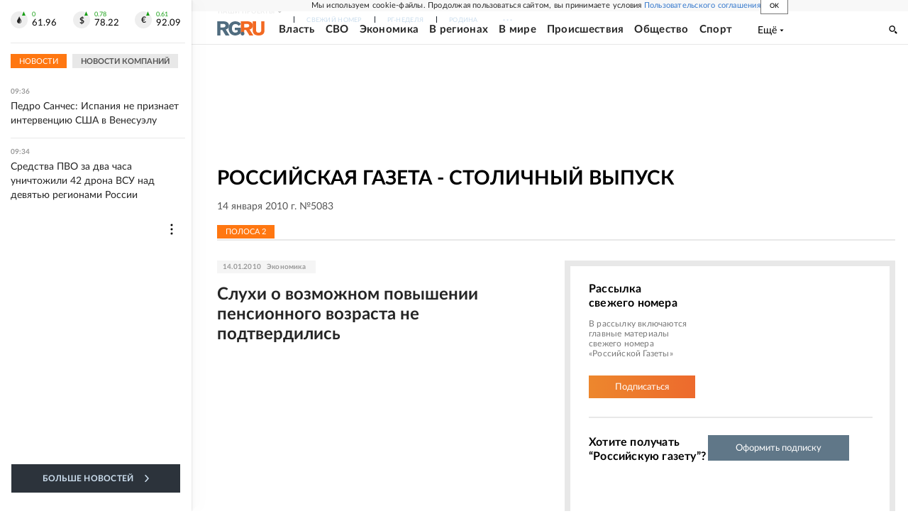

--- FILE ---
content_type: text/html; charset=utf-8
request_url: https://rg.ru/gazeta/rg-centr/2010/01/14.html
body_size: 25412
content:
<!DOCTYPE html><html lang="ru"><head><meta charSet="utf-8"/><meta name="viewport" content="width=device-width"/><link rel="manifest" href="/manifest.json"/><link rel="preconnect" href="https://cdnstatic.rg.ru" crossorigin="anonymous"/><link rel="preconnect" href="https://ads.betweendigital.com" crossorigin="anonymous"/><link rel="preload" href="https://cdnfiles.rg.ru/fonts/Lato/Lato-Regular.woff2" as="font" type="font/woff2" crossorigin="anonymous"/><link rel="preload" href="https://cdnfiles.rg.ru/fonts/Lato/Lato-Bold.woff2" as="font" type="font/woff2" crossorigin="anonymous"/><link rel="preload" href="https://cdnfiles.rg.ru/fonts/Lato/Lato-Medium.woff2" as="font" type="font/woff2" crossorigin="anonymous"/><link rel="preload" href="https://cdnfiles.rg.ru/fonts/Lato/Lato-Light.woff2" as="font" type="font/woff2" crossorigin="anonymous"/><title>Российская газета - Столичный выпуск 14 января 2010 г. №5083</title><meta name="description" content="Свежий номер Российская газета - Столичный выпуск 14 января 2010 г. №5083"/><meta property="og:site_name" content="Российская газета"/><meta property="og:type" content="fascicle"/><meta property="og:title" content="Российская газета - Столичный выпуск 14 января 2010 г. №5083"/><meta property="og:description" content="Свежий номер Российская газета - Столичный выпуск 14 января 2010 г. №5083"/><meta property="og:url" content="https://rg.ru/gazeta/rg-centr/2010/01/14.html"/><meta property="og:image" content="https://cdnstatic.rg.ru/images/rg-social-dummy-logo-650x360.jpg"/><link rel="image_src" href="https://cdnstatic.rg.ru/images/rg-social-dummy-logo-650x360.jpg"/><link rel="icon" href="/favicon.ico"/><link rel="icon" type="image/png" sizes="192x192" href="https://cdnstatic.rg.ru/images/touch-icon-ipad-retina_192x192.png"/><link rel="icon" type="image/png" sizes="512x512" href="https://cdnstatic.rg.ru/images/touch-icon-ipad-retina_512x512.png"/><link rel="apple-touch-icon" sizes="76x76" href="https://cdnstatic.rg.ru/images/touch-icon-ipad.png"/><link rel="apple-touch-icon" sizes="120x120" href="https://cdnstatic.rg.ru/images/touch-icon-iphone-retina.png"/><link rel="apple-touch-icon" sizes="152x152" href="https://cdnstatic.rg.ru/images/touch-icon-ipad-retina.png"/><link rel="mask-icon" href="https://cdnstatic.rg.ru/svg/touch-icon.svg" color="#ffffff"/><link rel="canonical" href="https://rg.ru/gazeta/rg-centr/2010/01/14.html"/><meta name="next-head-count" content="26"/><script id="scriptRG" data-nscript="beforeInteractive">window.RGAPP = window.RGAPP || {
      env: 'production',
      // храним информацию о том, какие тэги ga4 инициализированы,
      // заполняется сама
      gtagInited: {}
    };window.RG = window.RG || {};</script><script id="scriptHBConfig" data-nscript="beforeInteractive">
        if (!window.YaHeaderBiddingSettings) {
          const adfoxBiddersMap = {"betweenDigital":"873981","adriver":"998474","myTarget":"874698","adfox_imho-video":"1729197","adfox_adsmart":"1195710","adfox_WiseUP":"1288243","buzzoola":"1224359","videonow":2188924,"mediatoday":"2352346","adfox_yandex_roxot-adfox-hb":"2152411","otm":"1421443","hybrid":"1597346","clickscloud":"2710641","roxot":"2725603","sape":"2852669","Gnezdo":"2873663","bidvol":"2984792","smi2":"3313476"}
          const syncPixels = [{"bidder":"sape","pixels":["https://acint.net/cmatch/?dp=14&pi=1752771"]}]

          const adUnits = [];
          const userTimeout = 1000;

          window.YaHeaderBiddingSettings = {
            biddersMap: adfoxBiddersMap,
            adUnits: adUnits,
            syncPixels: syncPixels,
            timeout: userTimeout,
            callbacks: {
              onBidsRecieved: function (bids) {

              }
            }
          };
        }
      </script><script id="scriptAdfoxConfig" data-nscript="beforeInteractive">
      window.Ya || (window.Ya = {});
      window.yaContextCb = window.yaContextCb || [];
      window.Ya.adfoxCode || (window.Ya.adfoxCode = {});
      window.Ya.adfoxCode.hbCallbacks || (window.Ya.adfoxCode.hbCallbacks = []);
    </script><script id="scriptFingerprintGnezdoConfig" data-nscript="beforeInteractive">
      (function() {
        function _getCookie(name) {
          var matches = document.cookie.match(new RegExp(
          "(?:^|; )" + name.replace(/([\.$?*|{}\(\)\[\]\\\/\+^])/g, '\$1') + "=([^;]*)"
          ));
          return matches ? decodeURIComponent(matches[1]) : undefined;
        }
        
        function _storageAvailable(type) {
          try {
            var storage = window[type],
              x = '__storage_test__';
            storage.setItem(x, x);
            storage.removeItem(x);
            return true;
          }
          catch(e) {
            return false;
          }
        }

        var isMacLike = /(Mac|iPhone|iPod|iPad)/i.test(navigator.platform);

        var botPattern = "(googlebot\/|bot|Googlebot-Mobile|Googlebot-Image|Google favicon|Mediapartners-Google|bingbot|slurp|java|wget|curl|Commons-HttpClient|Python-urllib|libwww|httpunit|nutch|phpcrawl|msnbot|jyxobot|FAST-WebCrawler|FAST Enterprise Crawler|biglotron|teoma|convera|seekbot|gigablast|exabot|ngbot|ia_archiver|GingerCrawler|webmon |httrack|webcrawler|grub.org|UsineNouvelleCrawler|antibot|netresearchserver|speedy|fluffy|bibnum.bnf|findlink|msrbot|panscient|yacybot|AISearchBot|IOI|ips-agent|tagoobot|MJ12bot|dotbot|woriobot|yanga|buzzbot|mlbot|yandexbot|purebot|Linguee Bot|Voyager|CyberPatrol|voilabot|baiduspider|citeseerxbot|spbot|twengabot|postrank|turnitinbot|scribdbot|page2rss|sitebot|linkdex|Adidxbot|blekkobot|ezooms|dotbot|Mail.RU_Bot|discobot|heritrix|findthatfile|europarchive.org|NerdByNature.Bot|sistrix crawler|ahrefsbot|Aboundex|domaincrawler|wbsearchbot|summify|ccbot|edisterbot|seznambot|ec2linkfinder|gslfbot|aihitbot|intelium_bot|facebookexternalhit|yeti|RetrevoPageAnalyzer|lb-spider|sogou|lssbot|careerbot|wotbox|wocbot|ichiro|DuckDuckBot|lssrocketcrawler|drupact|webcompanycrawler|acoonbot|openindexspider|gnam gnam spider|web-archive-net.com.bot|backlinkcrawler|coccoc|integromedb|content crawler spider|toplistbot|seokicks-robot|it2media-domain-crawler|ip-web-crawler.com|siteexplorer.info|elisabot|proximic|changedetection|blexbot|arabot|WeSEE:Search|niki-bot|CrystalSemanticsBot|rogerbot|360Spider|psbot|InterfaxScanBot|Lipperhey SEO Service|CC Metadata Scaper|g00g1e.net|GrapeshotCrawler|urlappendbot|brainobot|fr-crawler|binlar|SimpleCrawler|Livelapbot|Twitterbot|cXensebot|smtbot|bnf.fr_bot|A6-Indexer|ADmantX|Facebot|Twitterbot|OrangeBot|memorybot|AdvBot|MegaIndex|SemanticScholarBot|ltx71|nerdybot|xovibot|BUbiNG|Qwantify|archive.org_bot|Applebot|TweetmemeBot|crawler4j|findxbot|SemrushBot|yoozBot|lipperhey|y!j-asr|Domain Re-Animator Bot|AddThis)";
        var re = new RegExp(botPattern, 'i');
        var isBot = re.test(navigator.userAgent);
        var check_iframe = (isMacLike || isBot)?0:1;
        var gnezdo_uid = '';
        if (check_iframe) {
          gnezdo_uid = _getCookie('gnezdo_uid');
          var ls_available = _storageAvailable('localStorage');
          if (gnezdo_uid) {
            if (ls_available) localStorage.setItem("gnezdo_uid", gnezdo_uid);
          } else {
            if (ls_available) gnezdo_uid = localStorage.getItem("gnezdo_uid");
            if (gnezdo_uid) document.cookie = "gnezdo_uid="+gnezdo_uid+";path=/;max-age=31536000;secure;samesite=none;domain=."+location.hostname.replace(/^www\./, '');
          }
          
          if (!gnezdo_uid){
            var iframe = document.createElement("iframe");
            iframe.src = "https://news.gnezdo.ru/1pc.html";
            iframe.style.display = 'none';
            document.addEventListener('DOMContentLoaded', function(){
              document.body.appendChild(iframe);
            });
            
            var once = 0;
            function gnezdoLoaderListener(event) {
              if (!event.data || !event.data.hasOwnProperty('gnezdo_uid')) {
                return;
              }
              if(once++) {
                return;
              }
              
              gnezdo_uid = event.data.gnezdo_uid || '';
              if (gnezdo_uid){
                document.cookie = "gnezdo_uid="+gnezdo_uid+";path=/;max-age=31536000;secure;samesite=none;domain=."+location.hostname.replace(/^www\./, '');
                if (ls_available) localStorage.setItem("gnezdo_uid", gnezdo_uid);
              }
            }
            
            if (window.addEventListener) {
              window.addEventListener("message", gnezdoLoaderListener, false);
            } else if (window.attachEvent) {
              window.attachEvent("onmessage", gnezdoLoaderListener);
            }
          }
        }
        
        const origOpen = XMLHttpRequest.prototype.open;
        XMLHttpRequest.prototype.open = function(method, url, async, user, password) {
          if(url.includes('fcgi4.gnezdo.ru/hb/Yandex') && gnezdo_uid) {
            url += '?guid='+gnezdo_uid;
          }
          origOpen.call(this, method, url, async, user, password);
        }
      })()
    </script><script id="scriptFingerprintVKConfig" data-nscript="beforeInteractive">
      function getSyncId() {
        try {
          return JSON.parse(localStorage.getItem('rb_sync_id')).fpid || "";
        } catch (e) {
          return "";
        }
      }
    </script><script id="scriptGnezdoAsyncCallbacks" data-nscript="beforeInteractive">window.gnezdoAsyncCallbacks = window.gnezdoAsyncCallbacks || []</script><link rel="preload" href="https://cdnfiles.rg.ru/_next/static/css/02b69ab9296fe862.css" as="style"/><link rel="stylesheet" href="https://cdnfiles.rg.ru/_next/static/css/02b69ab9296fe862.css" data-n-g=""/><link rel="preload" href="https://cdnfiles.rg.ru/_next/static/css/1d0102b9fce31c93.css" as="style"/><link rel="stylesheet" href="https://cdnfiles.rg.ru/_next/static/css/1d0102b9fce31c93.css" data-n-p=""/><link rel="preload" href="https://cdnfiles.rg.ru/_next/static/css/a83aef587d30f823.css" as="style"/><link rel="stylesheet" href="https://cdnfiles.rg.ru/_next/static/css/a83aef587d30f823.css"/><link rel="preload" href="https://cdnfiles.rg.ru/_next/static/css/16568e53827ff27a.css" as="style"/><link rel="stylesheet" href="https://cdnfiles.rg.ru/_next/static/css/16568e53827ff27a.css"/><link rel="preload" href="https://cdnfiles.rg.ru/_next/static/css/31901084327d29bd.css" as="style"/><link rel="stylesheet" href="https://cdnfiles.rg.ru/_next/static/css/31901084327d29bd.css"/><link rel="preload" href="https://cdnfiles.rg.ru/_next/static/css/06f752ef30f4285f.css" as="style"/><link rel="stylesheet" href="https://cdnfiles.rg.ru/_next/static/css/06f752ef30f4285f.css"/><noscript data-n-css=""></noscript><script defer="" nomodule="" src="https://cdnfiles.rg.ru/_next/static/chunks/polyfills-42372ed130431b0a.js"></script><script id="scriptAdfoxSape" src="https://cdn-rtb.sape.ru/js/uids.js" defer="" data-nscript="beforeInteractive"></script><script id="scriptRoxot" src="https://cdn.skcrtxr.com/roxot-wrapper/js/roxot-manager.js?pid=7999fe2d-49ec-4b41-a612-54517cd77591" defer="" data-nscript="beforeInteractive"></script><script defer="" src="https://cdnfiles.rg.ru/_next/static/chunks/12454.5ad92842aaf19af8.js"></script><script defer="" src="https://cdnfiles.rg.ru/_next/static/chunks/50381-696404addbc6ee8d.js"></script><script defer="" src="https://cdnfiles.rg.ru/_next/static/chunks/65004.6c51b9daf6ef9d78.js"></script><script defer="" src="https://cdnfiles.rg.ru/_next/static/chunks/38129.4fb66e72f791f7b5.js"></script><script defer="" src="https://cdnfiles.rg.ru/_next/static/chunks/1416.55c1b06d56974d55.js"></script><script src="https://cdnfiles.rg.ru/_next/static/chunks/webpack-5602f278ae99d12f.js" defer=""></script><script src="https://cdnfiles.rg.ru/_next/static/chunks/framework-c610937e61b23145.js" defer=""></script><script src="https://cdnfiles.rg.ru/_next/static/chunks/main-9730f113bcee42ee.js" defer=""></script><script src="https://cdnfiles.rg.ru/_next/static/chunks/pages/_app-71ee589807146fff.js" defer=""></script><script src="https://cdnfiles.rg.ru/_next/static/chunks/78385-21616bf39da8f535.js" defer=""></script><script src="https://cdnfiles.rg.ru/_next/static/chunks/pages/gazeta/%5B...slug%5D-d8155ec2dbca9ed3.js" defer=""></script><script src="https://cdnfiles.rg.ru/_next/static/XwMwGXS5d9TiSDe2ZkyDT/_buildManifest.js" defer=""></script><script src="https://cdnfiles.rg.ru/_next/static/XwMwGXS5d9TiSDe2ZkyDT/_ssgManifest.js" defer=""></script></head><body><div id="__next"><script>
    ((counterHostname) => {
      window.MSCounter = {
        counterHostname: counterHostname
      };
      window.mscounterCallbacks = window.mscounterCallbacks || [];
      window.mscounterCallbacks.push(() => {
        tnsCounterrg_ru = new MSCounter.counter({
            'account':'rg_ru',
            'tmsec': 'mx3_rg_ru',
            'autohit' : true
          });
        // console.log('%c Send counter "TNS":', 'background: #2c333b; color: #aaa; padding: 5px;', window.MSCounter)
      });

      const newScript = document.createElement('script');
      newScript.async = true;
      newScript.src = counterHostname + '/ncc/counter.js';

      const referenceNode = document.querySelector('script');
      if (referenceNode) {
        referenceNode.parentNode.insertBefore(newScript, referenceNode);
      } else {
        document.firstElementChild.appendChild(newScript);
      }
    })('https://tns-counter.ru/');
  </script><script>
  var _tmr = window._tmr || (window._tmr = []);
  // console.log('%c Send counter "Mail":', 'background: #2c333b; color: #aaa; padding: 5px;', window._tmr);
  (function (d, w, id) {
    if (d.getElementById(id)) return;
    var ts = d.createElement("script");
    ts.type = "text/javascript";
    ts.async = true;
    ts.id = id;
    ts.src = "https://top-fwz1.mail.ru/js/code.js";
    var f = function () {
      var s = d.getElementsByTagName("script")[0];
      s.parentNode.insertBefore(ts, s);
    };
    if (w.opera == "[object Opera]") {
      d.addEventListener("DOMContentLoaded", f, false);
    } else {
      f();
    }
  })(document, window, "topmailru-code");
  </script><script>
  (function (m, e, t, r, i, k, a) {
    m[i] = m[i] || function () {
      (m[i].a = m[i].a || []).push(arguments)
    };
    m[i].l = 1 * new Date();
    k = e.createElement(t), a = e.getElementsByTagName(t)[0], k.async = 1, k.src = r, a.parentNode.insertBefore(k, a)
  })
    (window, document, "script", "https://mc.yandex.ru/metrika/tag.js", "ym");
  </script><div id="layoutGlobal" class="NewsFeedLayout_root___App8"><div id="" data-mod="media10" class="Adfox_wrapper__6EjMr media10-adfox"></div><div class="NewsFeedLayout_body__I3b0x"><div><div class="Layout_root__Lg4z8 layout"><div id="umbrella" class="Umbrella_root__MYQQv  layoutGlobalUmbrella"><div class="Umbrella_inner__qw3LM"><div class="Umbrella_toolbar__toU_M"><div class="Umbrella_toolbarItemContentButton___Sj_O"><button class="UmbrellaContentButton_root__OU00H " type="button" data-testid="umbrella-content-button"><span class="UmbrellaContentButton_text__pPO38"><span class="UmbrellaContentButton_our__REuPp">Наши</span> проекты</span><i class="UmbrellaContentButton_icon__6sPNS"><svg xmlns="http://www.w3.org/2000/svg" width="6" height="5"><path fill-rule="evenodd" d="M1.465.879a.61.61 0 1 0-.863.862L2.76 3.898a.6.6 0 0 0 .453.178.6.6 0 0 0 .453-.178L5.82 1.741A.61.61 0 0 0 4.96.88L3.212 2.626z" clip-rule="evenodd"></path></svg></i></button></div><div class="Umbrella_toolbarItemNavigation__4u_j5"><div><div class="navresp-root"><div class="navresp-inner"><div class="navresp-visible"><div class="navresp-visibleList"><div class="navresp-visibleListItem"><a class="navresp-visibleListLink" title="Свежий номер" href="/gazeta/rg/svezh"><span class="navresp-visibleListText">Свежий номер</span></a></div><div class="navresp-visibleListItem"><a class="navresp-visibleListLink" title="РГ-Неделя" href="/gazeta/subbota/svezh"><span class="navresp-visibleListText">РГ-Неделя</span></a></div><div class="navresp-visibleListItem"><a href="https://rodina-history.ru" title="" aria-label="" class="navresp-visibleListLink" target="_blank" rel="noreferrer"><span class="navresp-visibleListText">Родина</span></a></div><div class="navresp-visibleListItem"><a class="navresp-visibleListLink" title="Тематические приложения" href="/fascicles"><span class="navresp-visibleListText">Тематические приложения</span></a></div><div class="navresp-visibleListItem"><a class="navresp-visibleListLink" title="Союз" href="/soyuz"><span class="navresp-visibleListText">Союз</span></a></div><button class="navresp-moreButton" aria-label="Ещё"><span class="navresp-moreButtonIcon"><svg xmlns="http://www.w3.org/2000/svg" width="13" height="3"><path d="M.452 1.172q0-.486.27-.756.288-.288.756-.288.486 0 .774.288.288.27.288.756 0 .468-.288.756t-.774.288q-.468 0-.756-.288-.27-.288-.27-.756m5.028 0q0-.486.27-.756.288-.288.756-.288.486 0 .774.288.288.27.288.756 0 .468-.288.756t-.774.288q-.468 0-.756-.288-.27-.288-.27-.756m5.027 0q0-.486.27-.756.288-.288.756-.288.486 0 .774.288.288.27.288.756 0 .468-.288.756t-.774.288q-.468 0-.756-.288-.27-.288-.27-.756"></path></svg></span></button></div></div><div class="navresp-invisible"><div class="navresp-invisibleList"></div></div></div></div></div></div><div class="Umbrella_svezh__NKzhk"><a href="/gazeta/rg/svezh" rel="noreferrer noopener" class="LinkDefault_link__moEcX"><span class="UmbrellaSvezh_link__0Rwaq" title="Свежий номер">Свежий номер</span></a></div><div class="Umbrella_subscribe___7KfL"><div class="UmbrellaSubscribe_root__rEtO7"><a class="UmbrellaSubscribe_button__wsCTe" target="_blank" href="https://rg.ru/subs/" rel="noreferrer noopener"><i class="UmbrellaSubscribe_icon__lqf_h"><svg xmlns="http://www.w3.org/2000/svg" fill="none" viewBox="0 0 15 14" aria-hidden="true" focusable="false" tabindex="-1"><g clip-path="url(#newspaper_svg__a)"><path fill="#fff" d="M14.06 0H3.38a.93.93 0 0 0-.94.92v1.29H.94a.93.93 0 0 0-.94.92v10a.93.93 0 0 0 .94.87h13.12a.93.93 0 0 0 .94-.92V.92a.93.93 0 0 0-.94-.92m-.18 12.53a.37.37 0 0 1-.38.36h-12a.36.36 0 0 1-.37-.36V3.87a.37.37 0 0 1 .37-.37h.94v8.29h1.12V1.44a.38.38 0 0 1 .38-.37h9.56a.38.38 0 0 1 .38.37zM9 3.32h4.12V3H9zm0 1.1h4.12v-.37H9zm0 1.29h4.12v-.37H9zM4.5 7h8.62v-.37H4.5zm0 1.11h8.62v-.37H4.5zm0 1.1h4.13v-.37H4.5zm0 1.29h4.13v-.37H4.5zm0 1.29h4.13v-.37H4.5zM9 9.21h4.12v-.37H9zm0 1.29h4.12v-.37H9zm0 1.29h4.12v-.37H9zM4.88 5.9h3.37a.38.38 0 0 0 .38-.37V2.21a.38.38 0 0 0-.38-.37H4.88a.38.38 0 0 0-.38.37v3.32a.38.38 0 0 0 .38.37M5.44 3a.19.19 0 0 1 .19-.19H7.5a.19.19 0 0 1 .19.19v1.79A.18.18 0 0 1 7.5 5H5.63a.18.18 0 0 1-.19-.18z"></path></g><defs><clipPath id="newspaper_svg__a"><path fill="#fff" d="M0 0h15v14H0z"></path></clipPath></defs></svg></i><div class="UmbrellaSubscribe_title__zw2sQ"><span>Подписка</span><span class="UmbrellaSubscribe_titleSecondText__QCjTa"> на издание</span></div></a></div></div><div class="Umbrella_newsletterSubscribe__Wl4dD"><button class="UmbrellaNewsletterSubscribe_root__wmZg9" type="button"><i class="UmbrellaNewsletterSubscribe_icon__LCCb_"><svg xmlns="http://www.w3.org/2000/svg" viewBox="0 0 16 10"><path fill-rule="evenodd" d="M.36 0A.36.36 0 0 0 0 .36v9.28a.36.36 0 0 0 .36.36h15.28a.36.36 0 0 0 .36-.36V.36a.36.36 0 0 0-.36-.36zm1 .71h13.33L8 6.14zm-.58.47 4.57 3.74L.73 8.83zm14.54 0v7.65l-3.81-3.21a.37.37 0 0 0-.27-.09.36.36 0 0 0-.34.38.38.38 0 0 0 .13.25l3.66 3.13H1.31l4.61-3.91 1.85 1.5a.36.36 0 0 0 .46 0z"></path></svg></i><div class="UmbrellaNewsletterSubscribe_text__MK4jF">Подписаться на новости</div></button></div><div class="Umbrella_toolbarItemAuth__MJyM9"><div class="UserMenu_root__BKOUI"><button class="UserMenu_button__7XjLH" aria-label="войти в личный кабинет" data-testid="user-menu-signin" data-cy="user-menu-signin"><i class="UserMenu_icon__ZqA4p"><svg xmlns="http://www.w3.org/2000/svg" width="18" height="13" aria-hidden="true" focusable="false" tabindex="-1"><path d="M17.44 0H8.407a.58.58 0 0 0-.393.145.52.52 0 0 0-.168.365c.008.134.07.26.175.352A.57.57 0 0 0 8.408 1h8.47v10h-8.47a.58.58 0 0 0-.483.085.5.5 0 0 0-.161.183.496.496 0 0 0 .16.647.57.57 0 0 0 .484.085h9.031a.58.58 0 0 0 .393-.145.52.52 0 0 0 .169-.365V.51a.5.5 0 0 0-.17-.365A.56.56 0 0 0 17.44 0m-7 5.69L7.625 3.11a.48.48 0 0 0-.328-.128.48.48 0 0 0-.328.128.4.4 0 0 0-.128.295c0 .11.046.216.128.295L9.01 5.57H.456a.46.46 0 0 0-.315.123.4.4 0 0 0-.13.297.4.4 0 0 0 .13.297.46.46 0 0 0 .315.123H9.01L6.968 8.28a.4.4 0 0 0-.128.295c0 .11.046.216.128.295a.46.46 0 0 0 .328.132.48.48 0 0 0 .328-.132l2.817-2.58a.42.42 0 0 0 .133-.3.4.4 0 0 0-.133-.3Z"></path></svg></i><span class="UserMenu_text__qfpcd">Войти</span></button></div></div></div></div></div><header id="header" class="Header_root__DBq38"><div class="Header_inner__ggL_E"><div class="Header_content__tRsAz"><div class="Header_firstLine___uaFn"><div class="Header_contentItem__DtP8t Header_logo__j7oID"><a href="https://rg.ru" class="LinkNative_link__J74Ls" target="_self" title="Российская газета" aria-label="Перейти на главную страницу" rel="noreferrer"><span><i class="HeaderLogo_icon__jn58_"><svg xmlns="http://www.w3.org/2000/svg" fill="none" viewBox="0 0 80 24" aria-hidden="true" tabindex="-1"><path fill="#F26922" d="M45.726 4.419h4.317c3.002 0 4.143.928 4.143 2.85 0 2.158-1.243 3.123-4.143 3.123h-4.317zM40 0v22.071h5.726v-7.293H48.8L54.53 24h6.66l-6.342-10.046c3.484-.72 5.382-3.393 5.382-6.754 0-4.563-3.379-7.196-9.938-7.196z"></path><path fill="#F26922" d="M60.107 0v15.544c0 5.372 3.466 8.456 10.064 8.456 6.599 0 9.83-3.184 9.83-8.556V0h-5.372v14.637c0 2.879-1.394 4.678-4.458 4.678s-4.422-1.777-4.422-4.678V0z"></path><path fill="#506C7F" d="M5.632 4.419h4.246c2.953 0 4.075.928 4.075 2.85 0 2.158-1.221 3.123-4.075 3.123H5.632zM0 0v24h5.632v-9.222h3.024L14.292 24h6.551l-6.238-10.046c3.427-.72 5.294-3.393 5.294-6.754 0-4.563-3.324-7.196-9.775-7.196z"></path><path fill="#506C7F" d="M40.076 4.566C37.818 1.48 34.704 0 30.771 0 23.885 0 19.27 4.634 19.27 12.1c0 7.301 4.812 11.9 11.367 11.9 3.64 0 6.75-1.41 9.469-4.368v-8.78H29.72v4.207h4.952v2.763a6.84 6.84 0 0 1-3.919 1.284c-3.562 0-5.77-2.338-5.77-6.908 0-4.933 2.23-7.466 5.938-7.466 2.262 0 4.129 1.054 5.635 3.126z"></path><path fill="#506C7F" d="M42.918 24c.61 0 1.207-.183 1.715-.525a3.1 3.1 0 0 0 1.136-1.4 3.15 3.15 0 0 0-.67-3.396 3.06 3.06 0 0 0-3.363-.673 3.1 3.1 0 0 0-1.384 1.15 3.14 3.14 0 0 0-.284 2.924c.156.377.383.72.67 1.01a3.08 3.08 0 0 0 2.18.91"></path></svg></i></span></a></div><div class="Header_contentItem__DtP8t Header_newsfeedButton__gibVQ"><div class="HeaderNewsFeedButton_root__dnPsv "><button class="HeaderNewsFeedButton_text__ouvP6">Новости</button></div></div><div class="Header_contentItem__DtP8t Header_navigation___WOtz"><div class="header"><div class="navresp-root NavResponsibleHeaderTheme_root__x98aG NavResponsibleHeaderTheme_rootHide__frgpF"><div class="navresp-inner NavResponsibleHeaderTheme_inner__A33oB"><div class="navresp-visible NavResponsibleHeaderTheme_visible__yci9d"><div class="NavResponsibleHeaderTheme_mobileSearch__x4E1g"></div><div class="navresp-visibleList NavResponsibleHeaderTheme_visibleList__XBK3Y"><div class="navresp-visibleListItem NavResponsibleHeaderTheme_visibleListItem___5cGi"><a class="navresp-visibleListLink NavResponsibleHeaderTheme_visibleListLink__fmaeq" title="Власть" href="/tema/gos"><span class="navresp-visibleListText">Власть</span></a></div><div class="navresp-visibleListItem NavResponsibleHeaderTheme_visibleListItem___5cGi"><a class="navresp-visibleListLink NavResponsibleHeaderTheme_visibleListLink__fmaeq" title="СВО" href="/sujet/donbass"><span class="navresp-visibleListText">СВО</span></a></div><div class="navresp-visibleListItem NavResponsibleHeaderTheme_visibleListItem___5cGi"><a class="navresp-visibleListLink NavResponsibleHeaderTheme_visibleListLink__fmaeq" title="Экономика" href="/tema/ekonomika"><span class="navresp-visibleListText">Экономика</span></a></div><div class="navresp-visibleListItem NavResponsibleHeaderTheme_visibleListItem___5cGi"><a class="navresp-visibleListLink NavResponsibleHeaderTheme_visibleListLink__fmaeq" title="В регионах" href="/rf"><span class="navresp-visibleListText">В регионах</span></a></div><div class="navresp-visibleListItem NavResponsibleHeaderTheme_visibleListItem___5cGi"><a class="navresp-visibleListLink NavResponsibleHeaderTheme_visibleListLink__fmaeq" title="В мире" href="/tema/mir"><span class="navresp-visibleListText">В мире</span></a></div><div class="navresp-visibleListItem NavResponsibleHeaderTheme_visibleListItem___5cGi"><a class="navresp-visibleListLink NavResponsibleHeaderTheme_visibleListLink__fmaeq" title="Происшествия" href="/tema/bezopasnost"><span class="navresp-visibleListText">Происшествия</span></a></div><div class="navresp-visibleListItem NavResponsibleHeaderTheme_visibleListItem___5cGi"><a class="navresp-visibleListLink NavResponsibleHeaderTheme_visibleListLink__fmaeq" title="Общество" href="/tema/obshestvo"><span class="navresp-visibleListText">Общество</span></a></div><div class="navresp-visibleListItem NavResponsibleHeaderTheme_visibleListItem___5cGi"><a class="navresp-visibleListLink NavResponsibleHeaderTheme_visibleListLink__fmaeq" title="Спорт" href="/tema/sport"><span class="navresp-visibleListText">Спорт</span></a></div><div class="navresp-visibleListItem NavResponsibleHeaderTheme_visibleListItem___5cGi"><a class="navresp-visibleListLink NavResponsibleHeaderTheme_visibleListLink__fmaeq" title="Культура" href="/tema/kultura"><span class="navresp-visibleListText">Культура</span></a></div><div class="navresp-visibleListItem NavResponsibleHeaderTheme_visibleListItem___5cGi"><a class="navresp-visibleListLink NavResponsibleHeaderTheme_visibleListLink__fmaeq" title="Образование" href="/tema/obshestvo/obrazovanie"><span class="navresp-visibleListText">Образование</span></a></div><div class="navresp-visibleListItem NavResponsibleHeaderTheme_visibleListItem___5cGi"><a class="navresp-visibleListLink NavResponsibleHeaderTheme_visibleListLink__fmaeq" title="Здоровье" href="/tema/obshestvo/zdorovje"><span class="navresp-visibleListText">Здоровье</span></a></div><div class="navresp-visibleListItem NavResponsibleHeaderTheme_visibleListItem___5cGi"><a href="/doc" rel="noreferrer noopener" class="LinkDefault_link__moEcX"><span class="navresp-visibleListLink NavResponsibleHeaderTheme_visibleListLink__fmaeq" title="Документы"><span class="navresp-visibleListText">Документы</span></span></a></div><div class="navresp-visibleListItem NavResponsibleHeaderTheme_visibleListItem___5cGi"><a class="navresp-visibleListLink NavResponsibleHeaderTheme_visibleListLink__fmaeq" title="Спецпроекты" href="/pages/spec"><span class="navresp-visibleListText">Спецпроекты</span></a></div><div class="navresp-visibleListItem NavResponsibleHeaderTheme_visibleListItem___5cGi"><a class="navresp-visibleListLink NavResponsibleHeaderTheme_visibleListLink__fmaeq" title="Выходные" href="/vyhodnye"><span class="navresp-visibleListText">Выходные</span></a></div><button class="navresp-moreButton header NavResponsibleHeaderTheme_moreButton__G544e navresp-moreButtonWithText" aria-label="Ещё"><span class="navresp-moreButtonText NavResponsibleHeaderTheme_moreButtonText__vsLw9"><span class="navresp-moreButtonValue">Ещё</span><i class="navresp-moreButtonTextIcon"><svg xmlns="http://www.w3.org/2000/svg" viewBox="0 0 6 3"><path d="M3 3 .5 0h5z"></path></svg></i></span></button></div></div><div class="navresp-invisible"><div class="navresp-invisibleList"></div></div></div></div></div></div><div class="Header_contentItem__DtP8t Header_search__8R1rx "></div><div class="Header_contentItem__DtP8t Header_burger__CUvUF"><button class="Burger_root__N5X3V" aria-label="Menu" title="Меню"><span class="Burger_box__S3Na8"><span class="Burger_inner__qDzgI "></span></span></button></div><div class="Header_ads__DHeo1 "><div id="" data-mod="media11" class="Adfox_wrapper__6EjMr Adfox_media11__CTH7S media11-adfox"></div></div></div><div class="Header_secondLine__ZAdNz"><div class="Header_contentItem__DtP8t Header_toolbar__uOtso"><div class="HeaderToolbar_root__F_7Fh "><div class="HeaderToolbar_inner__Fgij8"><button class="HeaderToolbar_newsfeed__1_zGC"><i class="HeaderToolbar_newsfeedBurger__BrCPM"><svg xmlns="http://www.w3.org/2000/svg" viewBox="0 0 19 15"><path fill-rule="evenodd" d="M3 0H0v2h3zm2 0h14v2H5zm0 5.077h14v2H5zM13.4 8H5v2h8.4zM5 13h14v2H5zM0 5h3v2H0zm3 8H0v2h3z" clip-rule="evenodd"></path></svg></i><span class="HeaderToolbar_newsfeedText__b0lcG">Лента новостей</span></button></div></div></div><div class="Header_secondLinksBox__lcfRa"><a href="/doc">Документы</a><a href="/pages/spec">Спецпроекты</a></div></div></div></div></header><div><div><div class="Section_sectionContent__jAK1D layoutGlobalSection"><div><div class="Page_adv__vJYjA"><div id="" data-mod="media1" class="Adfox_wrapper__6EjMr Adfox_media1__C8usK media1-adfox"></div><div id="" data-mod="media1_mobile" class="Adfox_wrapper__6EjMr Adfox_media1_mobile__xQPUF media1_mobile-adfox"></div><div id="" data-mod="media1_laptop_desktop" class="Adfox_wrapper__6EjMr Adfox_media1_laptop_desktop__AJoW0 media1_laptop_desktop-adfox"></div></div><div class="PageGazetaContentFirst_root__q_LGQ"><div class="PageGazetaContentFirst_header__DMSyw"><h1 class="PageGazetaContentFirst_title__dOzxD">Российская газета - Столичный выпуск</h1><div class="PageGazetaContentFirst_datetime__JJ_oK">14 января 2010 г. №5083</div></div><div class="PageGazetaContentFirst_name__rktHx"><div class="PageGazetaIssueName_root__nggog"><span class="PageGazetaIssueName_name__yrhk7">Полоса <!-- -->2</span> </div></div><div class="PageGazetaContentFirst_wrapper__NXVcP"><div class="PageGazetaContentFirst_item__AkRh_"><div class="ItemOfListStandard_wrapper__CkHBZ ItemOfListStandard_isGazetaPageSpiegel__PbQnS ItemOfListStandard_isGazetaPageMainSpiegel__b0wcX"><div class="ItemOfListStandard_row__LiBMu"><a class="ItemOfListStandard_datetime__GstJi" href="/2010/01/14/pens.html">14.01.2010</a><span class="ItemOfListStandard_rubrics__Dpg_L "><a class="LinksOfRubric_item__e_V3t ItemOfListStandard_rubric__aQoDI" href="/tema/ekonomika">Экономика</a></span></div><a href="/2010/01/14/pens.html"><span class="ItemOfListStandard_title__Ajjlf">Слухи о возможном повышении пенсионного возраста не подтвердились</span></a></div></div></div></div></div><div class="Page_section__r7mr6 Page_hasAside__7Jhp5 Page_noMinHeight__3ZKou"><div class="Page_main__CL9dG"><div class="PageGazeta_main__2X_ga"><div><div class="PageGazetaIssue_item__2wmlK"><div class="ItemOfListStandard_wrapper__CkHBZ ItemOfListStandard_compilation__4SnZC ItemOfListStandard_imageRight__BPa4l"><div class="ItemOfListStandard_row__LiBMu"><a class="ItemOfListStandard_datetime__GstJi" href="/2010/01/14/medvedev.html">14.01.2010</a><span class="ItemOfListStandard_rubrics__Dpg_L "><a class="LinksOfRubric_item__e_V3t ItemOfListStandard_rubric__aQoDI" href="/tema/obshestvo">Общество</a></span></div><a href="/2010/01/14/medvedev.html"><span class="ItemOfListStandard_title__Ajjlf">Дмитрий Медведев пообещал всех ветеранов ВОВ обеспечить жильем </span></a></div></div></div><div><div class="PageGazetaIssue_name__q_5by"><div class="PageGazetaIssueName_root__nggog"><span class="PageGazetaIssueName_name__yrhk7">Полоса <!-- -->3</span> </div></div><div class="PageGazetaIssue_item__2wmlK"><div class="ItemOfListStandard_wrapper__CkHBZ ItemOfListStandard_compilation__4SnZC ItemOfListStandard_imageRight__BPa4l"><div class="ItemOfListStandard_row__LiBMu"><a class="ItemOfListStandard_datetime__GstJi" href="/2010/01/14/putin.html">14.01.2010</a><span class="ItemOfListStandard_rubrics__Dpg_L "><a class="LinksOfRubric_item__e_V3t ItemOfListStandard_rubric__aQoDI" href="/tema/gos">Власть</a></span></div><a href="/2010/01/14/putin.html"><span class="ItemOfListStandard_title__Ajjlf">Владимир Путин озвучил приоритеты правительства в 2010 году</span></a></div></div></div><div><div class="PageGazetaIssue_name__q_5by"><div class="PageGazetaIssueName_root__nggog"><span class="PageGazetaIssueName_name__yrhk7">Полоса <!-- -->4</span> </div></div><div class="PageGazetaIssue_item__2wmlK"><div class="ItemOfListStandard_wrapper__CkHBZ ItemOfListStandard_compilation__4SnZC ItemOfListStandard_imageRight__BPa4l"><div class="ItemOfListStandard_row__LiBMu"><a class="ItemOfListStandard_datetime__GstJi" href="/2010/01/14/rynok.html">14.01.2010</a><span class="ItemOfListStandard_rubrics__Dpg_L "><a class="LinksOfRubric_item__e_V3t ItemOfListStandard_rubric__aQoDI" href="/tema/ekonomika">Экономика</a></span></div><a href="/2010/01/14/rynok.html"><span class="ItemOfListStandard_title__Ajjlf">Российский фондовый рынок фиксирует прибыль</span></a></div></div><div class="PageGazetaIssue_item__2wmlK"><div class="ItemOfListStandard_wrapper__CkHBZ ItemOfListStandard_imageRight__BPa4l ItemOfListStandard_isGazetaPageSpiegel__PbQnS"><div class="ItemOfListStandard_row__LiBMu"><a class="ItemOfListStandard_datetime__GstJi" href="/2010/01/14/benzin.html">14.01.2010</a><span class="ItemOfListStandard_rubrics__Dpg_L "><a class="LinksOfRubric_item__e_V3t ItemOfListStandard_rubric__aQoDI" href="/tema/ekonomika">Экономика</a></span></div><a href="/2010/01/14/benzin.html"><span class="ItemOfListStandard_title__Ajjlf">Почти половину стоимости бензина в России составляют налоги</span></a></div></div></div><div><div class="PageGazetaIssue_name__q_5by"><div class="PageGazetaIssueName_root__nggog"><span class="PageGazetaIssueName_name__yrhk7">Полоса <!-- -->5</span> </div></div><div class="PageGazetaIssue_item__2wmlK"><div class="ItemOfListStandard_wrapper__CkHBZ ItemOfListStandard_compilation__4SnZC ItemOfListStandard_imageRight__BPa4l"><div class="ItemOfListStandard_row__LiBMu"><a class="ItemOfListStandard_datetime__GstJi" href="/2010/01/14/vykup.html">14.01.2010</a><span class="ItemOfListStandard_rubrics__Dpg_L "><a class="LinksOfRubric_item__e_V3t ItemOfListStandard_rubric__aQoDI" href="/tema/ekonomika">Экономика</a></span></div><a href="/2010/01/14/vykup.html"><span class="ItemOfListStandard_title__Ajjlf">ОСК переданы 59 процентов акций "Амурского судостроительного завода"</span></a></div></div><div class="PageGazetaIssue_item__2wmlK"><div class="ItemOfListStandard_wrapper__CkHBZ ItemOfListStandard_imageRight__BPa4l ItemOfListStandard_isGazetaPageSpiegel__PbQnS"><div class="ItemOfListStandard_row__LiBMu"><a class="ItemOfListStandard_datetime__GstJi" href="/2010/01/14/tbo.html">14.01.2010</a><span class="ItemOfListStandard_rubrics__Dpg_L "><a class="LinksOfRubric_item__e_V3t ItemOfListStandard_rubric__aQoDI" href="/tema/obshestvo">Общество</a></span></div><a href="/2010/01/14/tbo.html"><span class="ItemOfListStandard_title__Ajjlf">Заводы по переработке твердых бытовых отходов построят в четырех регионах</span></a></div></div><div class="PageGazetaIssue_item__2wmlK"><div class="ItemOfListStandard_wrapper__CkHBZ ItemOfListStandard_imageRight__BPa4l ItemOfListStandard_isGazetaPageSpiegel__PbQnS"><div class="ItemOfListStandard_row__LiBMu"><a class="ItemOfListStandard_datetime__GstJi" href="/2010/01/14/turizm.html">14.01.2010</a><span class="ItemOfListStandard_rubrics__Dpg_L "><a class="LinksOfRubric_item__e_V3t ItemOfListStandard_rubric__aQoDI" href="/tema/ekonomika">Экономика</a></span></div><a href="/2010/01/14/turizm.html"><span class="ItemOfListStandard_title__Ajjlf">В новом году россияне будут чаще отдыхать за границей</span></a></div></div><div class="PageGazetaIssue_item__2wmlK"><div class="ItemOfListStandard_wrapper__CkHBZ ItemOfListStandard_imageRight__BPa4l ItemOfListStandard_isGazetaPageSpiegel__PbQnS"><div class="ItemOfListStandard_row__LiBMu"><a class="ItemOfListStandard_datetime__GstJi" href="/2010/01/14/vstrecha.html">14.01.2010</a><span class="ItemOfListStandard_rubrics__Dpg_L "><a class="LinksOfRubric_item__e_V3t ItemOfListStandard_rubric__aQoDI" href="/tema/gos">Власть</a></span></div><a href="/2010/01/14/vstrecha.html"><span class="ItemOfListStandard_title__Ajjlf">Российская делегация не поедет на ближайшую встречу "большой семерки"</span></a></div></div></div><div><div class="PageGazetaIssue_name__q_5by"><div class="PageGazetaIssueName_root__nggog"><span class="PageGazetaIssueName_name__yrhk7">Полоса <!-- -->6</span> </div></div><div class="PageGazetaIssue_item__2wmlK"><div class="ItemOfListStandard_wrapper__CkHBZ ItemOfListStandard_compilation__4SnZC ItemOfListStandard_imageRight__BPa4l"><div class="ItemOfListStandard_row__LiBMu"><a class="ItemOfListStandard_datetime__GstJi" href="/2010/01/14/press.html">14.01.2010</a><span class="ItemOfListStandard_rubrics__Dpg_L "><a class="LinksOfRubric_item__e_V3t ItemOfListStandard_rubric__aQoDI" href="/tema/obshestvo">Общество</a></span></div><a href="/2010/01/14/press.html"><span class="ItemOfListStandard_title__Ajjlf">Игорь Щеголев: Пресса станет самостоятельной отраслью экономики</span></a></div></div><div class="PageGazetaIssue_item__2wmlK"><div class="ItemOfListStandard_wrapper__CkHBZ ItemOfListStandard_imageRight__BPa4l ItemOfListStandard_isGazetaPageSpiegel__PbQnS"><div class="ItemOfListStandard_row__LiBMu"><a class="ItemOfListStandard_datetime__GstJi" href="/2010/01/14/sklad.html">14.01.2010</a><span class="ItemOfListStandard_rubrics__Dpg_L "><a class="LinksOfRubric_item__e_V3t ItemOfListStandard_rubric__aQoDI" href="/tema/bezopasnost">Происшествия</a></span></div><a href="/2010/01/14/sklad.html"><span class="ItemOfListStandard_title__Ajjlf">С московского склада Минобороны украли несколько тонн тюля</span></a></div></div><div class="PageGazetaIssue_item__2wmlK"><div class="ItemOfListStandard_wrapper__CkHBZ ItemOfListStandard_imageRight__BPa4l ItemOfListStandard_isGazetaPageSpiegel__PbQnS"><div class="ItemOfListStandard_row__LiBMu"><a class="ItemOfListStandard_datetime__GstJi" href="/2010/01/14/nagrady.html">14.01.2010</a><span class="ItemOfListStandard_rubrics__Dpg_L "><a class="LinksOfRubric_item__e_V3t ItemOfListStandard_rubric__aQoDI" href="/tema/obshestvo">Общество</a></span></div><a href="/2010/01/14/nagrady.html"><span class="ItemOfListStandard_title__Ajjlf">Сергей Собянин вручил премии работникам печати</span></a></div></div><div class="PageGazetaIssue_item__2wmlK"><div class="ItemOfListStandard_wrapper__CkHBZ ItemOfListStandard_imageRight__BPa4l ItemOfListStandard_isGazetaPageSpiegel__PbQnS"><div class="ItemOfListStandard_row__LiBMu"><a class="ItemOfListStandard_datetime__GstJi" href="/2010/01/14/riba.html">14.01.2010</a><span class="ItemOfListStandard_rubrics__Dpg_L "><a class="LinksOfRubric_item__e_V3t ItemOfListStandard_rubric__aQoDI" href="/tema/ekonomika">Экономика</a></span></div><a href="/2010/01/14/riba.html"><span class="ItemOfListStandard_title__Ajjlf">Власти заинтересованы в развитии в Москве сети рыбных фастфудов</span></a></div></div><div class="PageGazetaIssue_item__2wmlK"><div class="ItemOfListStandard_wrapper__CkHBZ ItemOfListStandard_imageRight__BPa4l ItemOfListStandard_isGazetaPageSpiegel__PbQnS"><div class="ItemOfListStandard_row__LiBMu"><a class="ItemOfListStandard_datetime__GstJi" href="/2010/01/14/yakutsk.html">14.01.2010</a><span class="ItemOfListStandard_rubrics__Dpg_L "><a class="LinksOfRubric_item__e_V3t ItemOfListStandard_rubric__aQoDI" href="/region/dfo/yakutia/yakutsk">Якутск</a></span></div><a href="/2010/01/14/yakutsk.html"><span class="ItemOfListStandard_title__Ajjlf">В честь 65-летия Победы в Якутске покажут 65 фильмов о войне</span></a></div></div></div><div><div class="PageGazetaIssue_name__q_5by"><div class="PageGazetaIssueName_root__nggog"><span class="PageGazetaIssueName_name__yrhk7">Полоса <!-- -->7</span> </div></div><div class="PageGazetaIssue_item__2wmlK"><div class="ItemOfListStandard_wrapper__CkHBZ ItemOfListStandard_compilation__4SnZC ItemOfListStandard_imageRight__BPa4l"><div class="ItemOfListStandard_row__LiBMu"><a class="ItemOfListStandard_datetime__GstJi" href="/2010/01/14/partii.html">14.01.2010</a><span class="ItemOfListStandard_rubrics__Dpg_L "><a class="LinksOfRubric_item__e_V3t ItemOfListStandard_rubric__aQoDI" href="/tema/gos">Власть</a></span></div><a href="/2010/01/14/partii.html"><span class="ItemOfListStandard_title__Ajjlf">Президиум генсовета "Единой России" рассмотрел ситуацию с партийными проектами</span></a></div></div></div><div><div class="PageGazetaIssue_name__q_5by"><div class="PageGazetaIssueName_root__nggog"><span class="PageGazetaIssueName_name__yrhk7">Полоса <!-- -->10</span> </div></div><div class="PageGazetaIssue_item__2wmlK"><div class="ItemOfListStandard_wrapper__CkHBZ ItemOfListStandard_compilation__4SnZC ItemOfListStandard_imageRight__BPa4l"><div class="ItemOfListStandard_row__LiBMu"><a class="ItemOfListStandard_datetime__GstJi" href="/2010/01/14/dolg.html">14.01.2010</a><span class="ItemOfListStandard_rubrics__Dpg_L "><a class="LinksOfRubric_item__e_V3t ItemOfListStandard_rubric__aQoDI" href="/tema/gos">Власть</a></span></div><a href="/2010/01/14/dolg.html"><span class="ItemOfListStandard_title__Ajjlf">Подмосковье может расплатиться с Москвой, продав землю под кладбища</span></a></div></div><div class="PageGazetaIssue_item__2wmlK"><div class="ItemOfListStandard_wrapper__CkHBZ ItemOfListStandard_imageRight__BPa4l ItemOfListStandard_isGazetaPageSpiegel__PbQnS"><div class="ItemOfListStandard_row__LiBMu"><a class="ItemOfListStandard_datetime__GstJi" href="/2010/01/14/automat.html">14.01.2010</a><span class="ItemOfListStandard_rubrics__Dpg_L "><a class="LinksOfRubric_item__e_V3t ItemOfListStandard_rubric__aQoDI" href="/tema/ekonomika">Экономика</a></span></div><a href="/2010/01/14/automat.html"><span class="ItemOfListStandard_title__Ajjlf">На станциях Московской железной дороги появятся почти 500 билетных автоматов</span></a></div></div></div><div><div class="PageGazetaIssue_name__q_5by"><div class="PageGazetaIssueName_root__nggog"><span class="PageGazetaIssueName_name__yrhk7">Полоса <!-- -->12</span> </div></div><div class="PageGazetaIssue_item__2wmlK"><div class="ItemOfListStandard_wrapper__CkHBZ ItemOfListStandard_compilation__4SnZC ItemOfListStandard_imageRight__BPa4l"><div class="ItemOfListStandard_row__LiBMu"><a class="ItemOfListStandard_datetime__GstJi" href="/2010/01/14/olga.html">14.01.2010</a><span class="ItemOfListStandard_rubrics__Dpg_L "><a class="LinksOfRubric_item__e_V3t ItemOfListStandard_rubric__aQoDI" href="/tema/sport">Спорт</a></span></div><a href="/2010/01/14/olga.html"><span class="ItemOfListStandard_title__Ajjlf">Биатлонистка Ольга Медведцева выиграла для России серебряную медаль</span></a></div></div></div><div><div class="PageGazetaIssue_name__q_5by"><div class="PageGazetaIssueName_root__nggog"><span class="PageGazetaIssueName_name__yrhk7">Полоса <!-- -->14</span> </div></div><div class="PageGazetaIssue_item__2wmlK"><div class="ItemOfListStandard_wrapper__CkHBZ ItemOfListStandard_compilation__4SnZC ItemOfListStandard_imageRight__BPa4l"><div class="ItemOfListStandard_row__LiBMu"><a class="ItemOfListStandard_datetime__GstJi" href="/2010/01/14/deti.html">14.01.2010</a><span class="ItemOfListStandard_rubrics__Dpg_L "><a class="LinksOfRubric_item__e_V3t ItemOfListStandard_rubric__aQoDI" href="/tema/obshestvo">Общество</a></span></div><a href="/2010/01/14/deti.html"><span class="ItemOfListStandard_title__Ajjlf">"РГ" приняла участие в благотворительной акции "Сухая попа"</span></a></div></div></div></div></div><div class="Page_aside__1w1_Y "><div class="PageGazeta_aside__k35cA"><div class="Page_asideItem__bKJ_h"></div><div class="Page_asideItem__bKJ_h"></div><div class="Page_asideItem__bKJ_h"><div><div class="PageGazetaArchive_title__vWGOs">Архив выпусков</div><div><div><div class="react-datepicker PageGazetaCalendar_calendar__aVC_I"><div class="react-datepicker__triangle"></div><span role="alert" aria-live="polite" class="react-datepicker__aria-live"></span><div class="react-datepicker__month-container"><div class="react-datepicker__header react-datepicker__header--custom"><div class="PageGazetaCalendar_calendarHeader__g2BV1"><button>&lt;</button><div>Январь<!-- --> <!-- -->2026</div><button disabled="">&gt;</button></div><div class="react-datepicker__day-names"><div class="react-datepicker__day-name">Пн</div><div class="react-datepicker__day-name">Вт</div><div class="react-datepicker__day-name">Ср</div><div class="react-datepicker__day-name">Чт</div><div class="react-datepicker__day-name">Пт</div><div class="react-datepicker__day-name">Сб</div><div class="react-datepicker__day-name">Вс</div></div></div><div class="react-datepicker__month" aria-label="month  2026-01" role="listbox"><div class="react-datepicker__week"><div class="react-datepicker__day react-datepicker__day--029 react-datepicker__day--outside-month" tabindex="-1" aria-label="Choose понедельник, 29 декабря 2025 г." role="option" aria-disabled="false" aria-selected="false">29</div><div class="react-datepicker__day react-datepicker__day--030 react-datepicker__day--outside-month" tabindex="-1" aria-label="Choose вторник, 30 декабря 2025 г." role="option" aria-disabled="false" aria-selected="false">30</div><div class="react-datepicker__day react-datepicker__day--031 react-datepicker__day--outside-month" tabindex="-1" aria-label="Choose среда, 31 декабря 2025 г." role="option" aria-disabled="false" aria-selected="false">31</div><div class="react-datepicker__day react-datepicker__day--001" tabindex="-1" aria-label="Choose четверг, 1 января 2026 г." role="option" aria-disabled="false" aria-selected="false">1</div><div class="react-datepicker__day react-datepicker__day--002" tabindex="-1" aria-label="Choose пятница, 2 января 2026 г." role="option" aria-disabled="false" aria-selected="false">2</div><div class="react-datepicker__day react-datepicker__day--003 react-datepicker__day--weekend" tabindex="-1" aria-label="Choose суббота, 3 января 2026 г." role="option" aria-disabled="false" aria-selected="false">3</div><div class="react-datepicker__day react-datepicker__day--004 react-datepicker__day--keyboard-selected react-datepicker__day--today react-datepicker__day--weekend" tabindex="0" aria-label="Choose воскресенье, 4 января 2026 г." role="option" aria-disabled="false" aria-current="date" aria-selected="false">4</div></div><div class="react-datepicker__week"><div class="react-datepicker__day react-datepicker__day--005 react-datepicker__day--disabled" tabindex="-1" aria-label="Not available понедельник, 5 января 2026 г." role="option" aria-disabled="true" aria-selected="false">5</div><div class="react-datepicker__day react-datepicker__day--006 react-datepicker__day--disabled" tabindex="-1" aria-label="Not available вторник, 6 января 2026 г." role="option" aria-disabled="true" aria-selected="false">6</div><div class="react-datepicker__day react-datepicker__day--007 react-datepicker__day--disabled" tabindex="-1" aria-label="Not available среда, 7 января 2026 г." role="option" aria-disabled="true" aria-selected="false">7</div><div class="react-datepicker__day react-datepicker__day--008 react-datepicker__day--disabled" tabindex="-1" aria-label="Not available четверг, 8 января 2026 г." role="option" aria-disabled="true" aria-selected="false">8</div><div class="react-datepicker__day react-datepicker__day--009 react-datepicker__day--disabled" tabindex="-1" aria-label="Not available пятница, 9 января 2026 г." role="option" aria-disabled="true" aria-selected="false">9</div><div class="react-datepicker__day react-datepicker__day--010 react-datepicker__day--disabled react-datepicker__day--weekend" tabindex="-1" aria-label="Not available суббота, 10 января 2026 г." role="option" aria-disabled="true" aria-selected="false">10</div><div class="react-datepicker__day react-datepicker__day--011 react-datepicker__day--disabled react-datepicker__day--weekend" tabindex="-1" aria-label="Not available воскресенье, 11 января 2026 г." role="option" aria-disabled="true" aria-selected="false">11</div></div><div class="react-datepicker__week"><div class="react-datepicker__day react-datepicker__day--012 react-datepicker__day--disabled" tabindex="-1" aria-label="Not available понедельник, 12 января 2026 г." role="option" aria-disabled="true" aria-selected="false">12</div><div class="react-datepicker__day react-datepicker__day--013 react-datepicker__day--disabled" tabindex="-1" aria-label="Not available вторник, 13 января 2026 г." role="option" aria-disabled="true" aria-selected="false">13</div><div class="react-datepicker__day react-datepicker__day--014 react-datepicker__day--disabled" tabindex="-1" aria-label="Not available среда, 14 января 2026 г." role="option" aria-disabled="true" aria-selected="false">14</div><div class="react-datepicker__day react-datepicker__day--015 react-datepicker__day--disabled" tabindex="-1" aria-label="Not available четверг, 15 января 2026 г." role="option" aria-disabled="true" aria-selected="false">15</div><div class="react-datepicker__day react-datepicker__day--016 react-datepicker__day--disabled" tabindex="-1" aria-label="Not available пятница, 16 января 2026 г." role="option" aria-disabled="true" aria-selected="false">16</div><div class="react-datepicker__day react-datepicker__day--017 react-datepicker__day--disabled react-datepicker__day--weekend" tabindex="-1" aria-label="Not available суббота, 17 января 2026 г." role="option" aria-disabled="true" aria-selected="false">17</div><div class="react-datepicker__day react-datepicker__day--018 react-datepicker__day--disabled react-datepicker__day--weekend" tabindex="-1" aria-label="Not available воскресенье, 18 января 2026 г." role="option" aria-disabled="true" aria-selected="false">18</div></div><div class="react-datepicker__week"><div class="react-datepicker__day react-datepicker__day--019 react-datepicker__day--disabled" tabindex="-1" aria-label="Not available понедельник, 19 января 2026 г." role="option" aria-disabled="true" aria-selected="false">19</div><div class="react-datepicker__day react-datepicker__day--020 react-datepicker__day--disabled" tabindex="-1" aria-label="Not available вторник, 20 января 2026 г." role="option" aria-disabled="true" aria-selected="false">20</div><div class="react-datepicker__day react-datepicker__day--021 react-datepicker__day--disabled" tabindex="-1" aria-label="Not available среда, 21 января 2026 г." role="option" aria-disabled="true" aria-selected="false">21</div><div class="react-datepicker__day react-datepicker__day--022 react-datepicker__day--disabled" tabindex="-1" aria-label="Not available четверг, 22 января 2026 г." role="option" aria-disabled="true" aria-selected="false">22</div><div class="react-datepicker__day react-datepicker__day--023 react-datepicker__day--disabled" tabindex="-1" aria-label="Not available пятница, 23 января 2026 г." role="option" aria-disabled="true" aria-selected="false">23</div><div class="react-datepicker__day react-datepicker__day--024 react-datepicker__day--disabled react-datepicker__day--weekend" tabindex="-1" aria-label="Not available суббота, 24 января 2026 г." role="option" aria-disabled="true" aria-selected="false">24</div><div class="react-datepicker__day react-datepicker__day--025 react-datepicker__day--disabled react-datepicker__day--weekend" tabindex="-1" aria-label="Not available воскресенье, 25 января 2026 г." role="option" aria-disabled="true" aria-selected="false">25</div></div><div class="react-datepicker__week"><div class="react-datepicker__day react-datepicker__day--026 react-datepicker__day--disabled" tabindex="-1" aria-label="Not available понедельник, 26 января 2026 г." role="option" aria-disabled="true" aria-selected="false">26</div><div class="react-datepicker__day react-datepicker__day--027 react-datepicker__day--disabled" tabindex="-1" aria-label="Not available вторник, 27 января 2026 г." role="option" aria-disabled="true" aria-selected="false">27</div><div class="react-datepicker__day react-datepicker__day--028 react-datepicker__day--disabled" tabindex="-1" aria-label="Not available среда, 28 января 2026 г." role="option" aria-disabled="true" aria-selected="false">28</div><div class="react-datepicker__day react-datepicker__day--029 react-datepicker__day--disabled" tabindex="-1" aria-label="Not available четверг, 29 января 2026 г." role="option" aria-disabled="true" aria-selected="false">29</div><div class="react-datepicker__day react-datepicker__day--030 react-datepicker__day--disabled" tabindex="-1" aria-label="Not available пятница, 30 января 2026 г." role="option" aria-disabled="true" aria-selected="false">30</div><div class="react-datepicker__day react-datepicker__day--031 react-datepicker__day--disabled react-datepicker__day--weekend" tabindex="-1" aria-label="Not available суббота, 31 января 2026 г." role="option" aria-disabled="true" aria-selected="false">31</div><div class="react-datepicker__day react-datepicker__day--001 react-datepicker__day--disabled react-datepicker__day--weekend react-datepicker__day--outside-month" tabindex="-1" aria-label="Not available воскресенье, 1 февраля 2026 г." role="option" aria-disabled="true" aria-selected="false">1</div></div></div></div></div></div></div></div></div><div class="Page_asideItem__bKJ_h"><div class="PageGazetaFeed_root__gK_Rp"><div class="PageGazetaFeed_wrapper__W_WZY"><div class="PageGazetaFeed_title__igYJN">Последние выпуски:</div><div class="PageGazetaFeed_list__4Xq1d"><div class="PageGazetaFeedIssuesList_item__LCxlu"><a class="PageGazetaFeedIssuesList_itemTitle__IrP4M" href="https://rodina-history.ru/gazeta/rodina/2026/01/01.html">Родина - Федеральный выпуск</a><a class="PageGazetaFeedIssuesList_itemInfo__sN9Ca" href="https://rodina-history.ru/gazeta/rodina/2026/01/01.html">от <!-- -->01 января 2026 г. №126</a></div><div class="PageGazetaFeedIssuesList_item__LCxlu"><a class="PageGazetaFeedIssuesList_itemTitle__IrP4M" href="/gazeta/cfo/2025/12/30.html">Российская газета - Экономика Центра России</a><a class="PageGazetaFeedIssuesList_itemInfo__sN9Ca" href="/gazeta/cfo/2025/12/30.html">от <!-- -->30 декабря 2025 г. №9836</a></div><div class="PageGazetaFeedIssuesList_item__LCxlu"><a class="PageGazetaFeedIssuesList_itemTitle__IrP4M" href="/gazeta/dfo/2025/12/30.html">Российская газета - Экономика Дальнего Востока</a><a class="PageGazetaFeedIssuesList_itemInfo__sN9Ca" href="/gazeta/dfo/2025/12/30.html">от <!-- -->30 декабря 2025 г. №9836</a></div></div></div><div class="PageGazetaFeed_wrapper__W_WZY"><div class="PageGazetaFeed_title__igYJN">В этот день также вышли:</div><div class="PageGazetaFeed_list__4Xq1d"><div class="PageGazetaFeedIssuesList_item__LCxlu"><a class="PageGazetaFeedIssuesList_itemTitle__IrP4M" href="/gazeta/subbota/2010/01/14.html">Российская газета - Неделя - Федеральный выпуск</a><a class="PageGazetaFeedIssuesList_itemInfo__sN9Ca" href="/gazeta/subbota/2010/01/14.html">от <!-- -->14 января 2010 г. №5084</a></div><div class="PageGazetaFeedIssuesList_item__LCxlu"><a class="PageGazetaFeedIssuesList_itemTitle__IrP4M" href="/gazeta/rg-centr/2010/01/14.html">Российская газета - Столичный выпуск</a><a class="PageGazetaFeedIssuesList_itemInfo__sN9Ca" href="/gazeta/rg-centr/2010/01/14.html">от <!-- -->14 января 2010 г. №5083</a></div><div class="PageGazetaFeedIssuesList_item__LCxlu"><a class="PageGazetaFeedIssuesList_itemTitle__IrP4M" href="/gazeta/rg/2010/01/14.html">Российская газета - Федеральный выпуск</a><a class="PageGazetaFeedIssuesList_itemInfo__sN9Ca" href="/gazeta/rg/2010/01/14.html">от <!-- -->14 января 2010 г. №5083</a></div><div class="PageGazetaFeedIssuesList_item__LCxlu"><a class="PageGazetaFeedIssuesList_itemTitle__IrP4M" href="/gazeta/soyuz/2010/01/14.html">Союз. Беларусь-Россия - Федеральный выпуск</a><a class="PageGazetaFeedIssuesList_itemInfo__sN9Ca" href="/gazeta/soyuz/2010/01/14.html">от <!-- -->14 января 2010 г. №437</a></div><div class="PageGazetaFeedIssuesList_item__LCxlu"><a class="PageGazetaFeedIssuesList_itemTitle__IrP4M" href="/gazeta/sfo/2010/01/14.html">Российская газета - Экономика Сибири</a><a class="PageGazetaFeedIssuesList_itemInfo__sN9Ca" href="/gazeta/sfo/2010/01/14.html">от <!-- -->14 января 2010 г. №5083</a></div><div class="PageGazetaFeedIssuesList_item__LCxlu"><a class="PageGazetaFeedIssuesList_itemTitle__IrP4M" href="/gazeta/ufo/2010/01/14.html">Российская газета - Экономика УРФО</a><a class="PageGazetaFeedIssuesList_itemInfo__sN9Ca" href="/gazeta/ufo/2010/01/14.html">от <!-- -->14 января 2010 г. №5083</a></div></div></div></div></div></div></div></div></div></div></div></div><footer class="Footer_root__y_SDH"><div style="background-color:#ffffff"><div class="Section_sectionContent__jAK1D layoutGlobalSection"><div class="CarouselScroller_root__A5ie_"><div class="CarouselScroller_content__0Yc6X"><span class="CarouselScroller_item__YJWeG"><a class="CarouselScroller_image__sHAV7" style="background-image:url(https://cdnfiles.rg.ru/svg/projects_logos/rg.svg);width:93px;height:35px" rel="noreferrer noopener" aria-label="Свежий номер" href="/gazeta/rg/svezh"></a></span><span class="CarouselScroller_item__YJWeG"><a class="CarouselScroller_image__sHAV7" style="background-image:url(https://cdnfiles.rg.ru/svg/projects_logos/nedelya.svg);width:93px;height:26px" rel="noreferrer noopener" aria-label="РГ-Неделя" href="/gazeta/subbota/svezh"></a></span><span class="CarouselScroller_item__YJWeG"><a href="https://rodina-history.ru" title="" aria-label="Родина" class="CarouselScroller_image__sHAV7" style="background-image:url(https://cdnfiles.rg.ru/svg/projects_logos/rodina.svg);width:93px;height:27px" target="_blank" rel="noreferrer"></a></span><span class="CarouselScroller_item__YJWeG"><a class="CarouselScroller_image__sHAV7" style="background-image:url(https://cdnfiles.rg.ru/svg/projects_logos/tema.svg);width:94px;height:26px" rel="noreferrer noopener" aria-label="Тематические приложения" href="/fascicles"></a></span><span class="CarouselScroller_item__YJWeG"><a class="CarouselScroller_image__sHAV7" style="background-image:url(https://cdnfiles.rg.ru/svg/projects_logos/soyuz.svg);width:62px;height:26px" rel="noreferrer noopener" aria-label="Союз" href="/soyuz"></a></span></div></div><div class="Footer_toggler__LbjCY"><div class="Footer_togglerItem__YoGys"><div>© 1998-<!-- -->2026</div><div class="Footer_togglerInfo__k2vCf">ФГБУ «Редакция  «Российской газеты»</div></div><div class="Footer_togglerItem__YoGys Footer_togglerItemRight__56MSY"><button class="Footer_togglerButtton__zJI7B " title="Развернуть" type="button"><svg xmlns="http://www.w3.org/2000/svg" width="10" height="7"><path d="M2 7 0 5l5-5 5 5-2 2-3-3z"></path></svg></button></div></div><div class="Footer_content__Fi1S7 Footer_contentHidden__jTm_w"><div class="FooterMainMenu_root__bH3_7 Footer_mainMenu__tScEe"><div class="FooterMainMenu_items___EGx5"><span class="FooterMainMenu_item__pbmHQ"><a class="FooterMainMenu_link__hWVmf" rel="noreferrer noopener" href="/tema/gos">Власть</a></span><span class="FooterMainMenu_item__pbmHQ"><a class="FooterMainMenu_link__hWVmf" rel="noreferrer noopener" href="/sujet/donbass">СВО</a></span><span class="FooterMainMenu_item__pbmHQ"><a class="FooterMainMenu_link__hWVmf" rel="noreferrer noopener" href="/tema/ekonomika">Экономика</a></span><span class="FooterMainMenu_item__pbmHQ"><a class="FooterMainMenu_link__hWVmf" rel="noreferrer noopener" href="/rf">В регионах</a></span><span class="FooterMainMenu_item__pbmHQ"><a class="FooterMainMenu_link__hWVmf" rel="noreferrer noopener" href="/tema/mir">В мире</a></span><span class="FooterMainMenu_item__pbmHQ"><a class="FooterMainMenu_link__hWVmf" rel="noreferrer noopener" href="/tema/bezopasnost">Происшествия</a></span><span class="FooterMainMenu_item__pbmHQ"><a class="FooterMainMenu_link__hWVmf" rel="noreferrer noopener" href="/tema/obshestvo">Общество</a></span><span class="FooterMainMenu_item__pbmHQ"><a class="FooterMainMenu_link__hWVmf" rel="noreferrer noopener" href="/tema/sport">Спорт</a></span><span class="FooterMainMenu_item__pbmHQ"><a class="FooterMainMenu_link__hWVmf" rel="noreferrer noopener" href="/tema/kultura">Культура</a></span><span class="FooterMainMenu_item__pbmHQ"><a class="FooterMainMenu_link__hWVmf" rel="noreferrer noopener" href="/tema/obshestvo/obrazovanie">Образование</a></span><span class="FooterMainMenu_item__pbmHQ"><a class="FooterMainMenu_link__hWVmf" rel="noreferrer noopener" href="/tema/obshestvo/zdorovje">Здоровье</a></span></div></div><div class="CategoryMenu_root__Y6HVQ CategoryMenu_theme__sldDg Footer_themeMenu__k0DKR"><div class="CategoryMenu_title__Zy4u2">Тематические проекты:</div><div class="CategoryMenu_items__mDQsI"><span class="CategoryMenu_item__YSXjs"><a rel="noreferrer noopener" title="Русское оружие" class="CategoryMenu_link__B6rhn" href="/sila">Русское оружие</a></span><span class="CategoryMenu_item__YSXjs"><a rel="noreferrer noopener" title="Автопарк" class="CategoryMenu_link__B6rhn" href="/auto">Автопарк</a></span><span class="CategoryMenu_item__YSXjs"><a href="https://pravo.rg.ru/" title="" aria-label="" class="CategoryMenu_link__B6rhn" target="_blank" rel="noreferrer">Юрконсультация</a></span><span class="CategoryMenu_item__YSXjs"><a rel="noreferrer noopener" title="Технологии" class="CategoryMenu_link__B6rhn" href="/infotech">Технологии</a></span><span class="CategoryMenu_item__YSXjs"><a rel="noreferrer noopener" title="Кинократия" class="CategoryMenu_link__B6rhn" href="/kino">Кинократия</a></span><span class="CategoryMenu_item__YSXjs"><a rel="noreferrer noopener" title="Стиль жизни" class="CategoryMenu_link__B6rhn" href="/style">Стиль жизни</a></span><span class="CategoryMenu_item__YSXjs"><a rel="noreferrer noopener" title="Квадратный метр" class="CategoryMenu_link__B6rhn" href="/property">Квадратный метр</a></span><span class="CategoryMenu_item__YSXjs"><a rel="noreferrer noopener" title="Pro Деньги" class="CategoryMenu_link__B6rhn" href="/prodengi">Pro Деньги</a></span><span class="CategoryMenu_item__YSXjs"><a rel="noreferrer noopener" title="Выходные" class="CategoryMenu_link__B6rhn" href="/vyhodnye">Выходные</a></span></div></div><div class="CategoryMenu_root__Y6HVQ CategoryMenu_joint__svU0_ Footer_jointMenu__sFFAY"><div class="CategoryMenu_title__Zy4u2">Совместные проекты:</div><div class="CategoryMenu_items__mDQsI"><span class="CategoryMenu_item__YSXjs"><a rel="noreferrer noopener" title="Пушкинский конкурс" class="CategoryMenu_link__B6rhn" href="/lessons">Пушкинский конкурс</a></span><span class="CategoryMenu_item__YSXjs"><a rel="noreferrer noopener" title="Стань журналистом!" class="CategoryMenu_link__B6rhn" href="/zhurnalist">Стань журналистом!</a></span><span class="CategoryMenu_item__YSXjs"><a rel="noreferrer noopener" title="Миссия выполнима" class="CategoryMenu_link__B6rhn" href="/olympfa">Миссия выполнима</a></span><span class="CategoryMenu_item__YSXjs"><a rel="noreferrer noopener" title="В МГИМО - с «РГ»" class="CategoryMenu_link__B6rhn" href="/mgimo">В МГИМО - с «РГ»</a></span><span class="CategoryMenu_item__YSXjs"><a rel="noreferrer noopener" title="Звезды Победы" class="CategoryMenu_link__B6rhn" href="/zvezdy_pobedy">Звезды Победы</a></span><span class="CategoryMenu_item__YSXjs"><a href="https://godliteratury.ru" title="" aria-label="" class="CategoryMenu_link__B6rhn" target="_blank" rel="noreferrer">Год литературы</a></span><span class="CategoryMenu_item__YSXjs"><a rel="noreferrer noopener" title="Россия-Китай: события и комментарии" class="CategoryMenu_link__B6rhn" href="/russia_china_events">Россия-Китай: события и комментарии</a></span><span class="CategoryMenu_item__YSXjs"><a href="/articles/partners/" rel="noreferrer noopener" class="LinkDefault_link__moEcX"><span class="CategoryMenu_link__B6rhn">Региональное контент-партнерство</span></a></span></div></div><div class="CategoryMenu_root__Y6HVQ CategoryMenu_static__2z_iH Footer_staticMenu__uJkNI"><div class="CategoryMenu_title__Zy4u2"></div><div class="CategoryMenu_items__mDQsI"><span class="CategoryMenu_item__YSXjs"><a href="https://rgmedia.rg.ru" title="" aria-label="" class="CategoryMenu_link__B6rhn CategoryMenu_linkstatic__QxR8q" target="_blank" rel="noreferrer">О газете</a></span><span class="CategoryMenu_item__YSXjs"><a href="https://rg.ru/subs/" title="" aria-label="" class="CategoryMenu_link__B6rhn CategoryMenu_linkstatic__QxR8q" target="_blank" rel="noreferrer">Подписка</a></span><span class="CategoryMenu_item__YSXjs"><a rel="noreferrer noopener" title="Контакты" class="CategoryMenu_link__B6rhn CategoryMenu_linkstatic__QxR8q" href="/pages/kontakty">Контакты</a></span><span class="CategoryMenu_item__YSXjs"><a rel="noreferrer noopener" title="Обратная связь" class="CategoryMenu_link__B6rhn CategoryMenu_linkstatic__QxR8q" href="/pages/inbox">Обратная связь</a></span><span class="CategoryMenu_item__YSXjs"><a rel="noreferrer noopener" title="Реклама" class="CategoryMenu_link__B6rhn CategoryMenu_linkstatic__QxR8q" href="/pages/reklama">Реклама</a></span><span class="CategoryMenu_item__YSXjs"><a href="https://mc.rg.ru/" title="" aria-label="" class="CategoryMenu_link__B6rhn CategoryMenu_linkstatic__QxR8q" target="_blank" rel="noreferrer">Медиацентр</a></span><span class="CategoryMenu_item__YSXjs"><a rel="noreferrer noopener" title="Сервисы и приложения" class="CategoryMenu_link__B6rhn CategoryMenu_linkstatic__QxR8q" href="/pages/services">Сервисы и приложения</a></span><span class="CategoryMenu_item__YSXjs"><a rel="noreferrer noopener" title="Вакансии" class="CategoryMenu_link__B6rhn CategoryMenu_linkstatic__QxR8q" href="/pages/vacancies">Вакансии</a></span></div></div><div class="Subscribe_root__oarin Footer_subscribe__awe1E"><div class="Subscribe_line__akd7F"><div><div class="Subscribe_title__JB84L">Рассылка &laquo;Свежий номер&raquo; каждое утро</div></div><div class="Subscribe_itemRight__Q0Hkz"><button class="Subscribe_infoButton__gXOau" type="button"><span class="Subscribe_tooltip__f_s7U">В рассылку включаются главные материалы свежего номера «Российской Газеты»</span><span class="Subscribe_infoButtonText__ZNn9d">?</span></button></div></div><div class="Subscribe_line__akd7F"><button class="Subscribe_subscribeButton__NAjvI" type="button" data-cy="footer-subscribe">Подписаться</button></div></div><div class="FooterSubMenu_root___bJqD Footer_subMenu__iwnnz"><div class="FooterSubMenu_items__5yqon"><span class="FooterSubMenu_item__L6oV1"><a class="FooterSubMenu_link__ejucF" rel="noreferrer noopener" href="/pages/webpartner">Использование материалов «РГ»</a></span><span class="FooterSubMenu_item__L6oV1"><a class="FooterSubMenu_link__ejucF" rel="noreferrer noopener" href="/pages/publicinfo">Обязательная для публикации информация</a></span><span class="FooterSubMenu_item__L6oV1"><a class="FooterSubMenu_link__ejucF" rel="noreferrer noopener" href="/pages/useragreement">Пользовательское соглашение</a></span></div></div><div class="Footer_recommendationServices__I_Ed8">На сайте rg.ru применяются рекомендательные технологии (информационные технологии предоставления информации на основе сбора, систематизации и анализа сведений, относящихся к предпочтениям пользователей сети «Интернет», находящихся на территории Российской Федерации). <a class="Footer_termsLink__GH0LO" href="/pages/recommendation">Подробная информация</a></div><div class="Footer_certificate__X_mSu"><p>Интернет-портал «Российской газеты» (16+) зарегистрирован в Роскомнадзоре 21.06.2012 г. </p><p>Номер свидетельства ЭЛ № ФС 77 — 50379.</p></div><div class="Footer_editor__DsRYr"><p><b>Учредитель</b><br/> <span>ФГБУ «Редакция «Российской газеты»</span></p><p><b class="Footer_mainEditor__QslLH">Главный редактор</b><br/> <span>В.А. Фронин</span></p></div><div class="Footer_rss__ecqdR"><div class="RSSlink_root__YrQEy"><a class="RSSlink_link___J4NU" rel="noreferrer noopener" target="_blank" href="/xml/index.xml"><i class="RSSlink_icon__1dvVv"><svg xmlns="http://www.w3.org/2000/svg" width="12" height="12"><path d="M1.66 8.46a1.7 1.7 0 0 0 0 3.39 1.7 1.7 0 0 0 0-3.39M0 4v2.21a5.6 5.6 0 0 1 5.54 5.64h2.21A7.83 7.83 0 0 0 0 4m0-4v2.26a9.51 9.51 0 0 1 9.41 9.59h2.22A11.75 11.75 0 0 0 0 0"></path></svg></i><span class="RSSlink_text__pd_wL">RSS</span></a></div></div><div class="Footer_phones__Z1yCJ"><div class="Phones_root__5C7_i"><div class="Phones_item__dgwZx Phones_itemIcon__zXyuC"><div class="Phones_icon__LzdnT"><svg xmlns="http://www.w3.org/2000/svg" width="13" height="13"><path d="M9.881 8.592a.93.93 0 0 0-1.374 0l-.928.928a.195.195 0 0 1-.27.055c-.204-.12-.426-.213-.63-.334A9.8 9.8 0 0 1 4.245 7.08a5.6 5.6 0 0 1-.863-1.382.186.186 0 0 1 0-.25c.325-.307.64-.632.928-.928a.928.928 0 0 0 0-1.41l-.687-.77c-.26-.26-.51-.53-.78-.78a.93.93 0 0 0-1.373 0c-.325.315-.631.65-.929.928a1.6 1.6 0 0 0-.538 1.085 4.4 4.4 0 0 0 .353 1.93 12 12 0 0 0 2.08 3.46 13 13 0 0 0 4.26 3.332 6.2 6.2 0 0 0 2.367.696 1.75 1.75 0 0 0 1.485-.566c.27-.306.585-.594.873-.928a.926.926 0 0 0 0-1.401c-.501-.483-1.021-.993-1.541-1.503Zm-.51-2.153.993-.176a4.46 4.46 0 0 0-3.788-3.665L6.437 3.6A3.45 3.45 0 0 1 9.37 6.44Zm1.559-4.333A7.3 7.3 0 0 0 6.706 0l-.139 1.002a6.38 6.38 0 0 1 3.648 1.782 6.3 6.3 0 0 1 1.783 3.442L13 6.096a7.42 7.42 0 0 0-2.07-3.99"></path></svg></div></div><div class="Phones_item__dgwZx Phones_itemPhone__e90OV"><a class="Phones_phone__w_K1j" href="tel:+74957753118">+7 (495) 775-31-18</a><a class="Phones_phone__w_K1j" href="tel:+74992575650">+7 (499) 257-56-50</a></div></div></div><div class="Footer_email__nur4I"><div class="Email_root__bMxpR"><a class="Email_link__rZ5zP" href="mailto:mail@rg.ru" rel="noreferrer noopener" target="_blank"><i class="Email_icon__BKTu0"><svg xmlns="http://www.w3.org/2000/svg" width="13" height="14"><path d="M11.206 1.766C9.986.58 8.386-.05 6.743.003 4.97-.035 3.256.686 1.977 2.008A6.6 6.6 0 0 0 .49 4.278a7 7 0 0 0-.487 2.728 7.3 7.3 0 0 0 .47 2.672 6.9 6.9 0 0 0 1.401 2.262 6.75 6.75 0 0 0 2.333 1.59c.87.354 1.799.51 2.728.461a9 9 0 0 0 3.77-.84.84.84 0 0 0 .424-.46.93.93 0 0 0 .009-.649.9.9 0 0 0-.177-.284.8.8 0 0 0-.266-.188.75.75 0 0 0-.623.015 7.6 7.6 0 0 1-3.137.746 4.5 4.5 0 0 1-2.052-.349 4.8 4.8 0 0 1-1.726-1.245C2.279 9.726 1.8 8.389 1.82 7.007a5.7 5.7 0 0 1 .348-2.093A5.4 5.4 0 0 1 3.25 3.136 4.8 4.8 0 0 1 4.86 1.97a4.5 4.5 0 0 1 1.908-.382c1.195-.033 2.357.424 3.25 1.278.424.398.762.892.99 1.446.227.555.339 1.156.327 1.762a3.8 3.8 0 0 1-.607 2.21c-.129.244-.31.45-.529.603a1.56 1.56 0 0 1-.727.274c-.234 0-.355-.13-.355-.401 0-.27 0-.485.043-.784l.503-4.336H7.93l-.104.42a2.2 2.2 0 0 0-1.438-.57 2.6 2.6 0 0 0-1.133.289 2.8 2.8 0 0 0-.92.766 4.05 4.05 0 0 0-.867 2.704 4.03 4.03 0 0 0 .78 2.602c.214.302.489.549.804.722s.662.267 1.015.275c.327-.006.648-.094.938-.255a2.2 2.2 0 0 0 .735-.677c.166.276.397.5.67.649.272.149.576.218.88.2a3.1 3.1 0 0 0 1.452-.374c.45-.243.844-.594 1.149-1.025A5.33 5.33 0 0 0 13 6.036a6 6 0 0 0-.461-2.347 5.6 5.6 0 0 0-1.333-1.923M7.263 8.34a1.4 1.4 0 0 1-.467.47 1.3 1.3 0 0 1-.616.183.75.75 0 0 1-.409-.133.83.83 0 0 1-.284-.343A2.5 2.5 0 0 1 5.2 7.314c-.02-.503.11-1 .372-1.417.1-.165.236-.3.397-.395a1.08 1.08 0 0 1 .995-.046q.227.107.394.3c.122.147.217.318.278.504.06.185.087.382.077.579a2.56 2.56 0 0 1-.45 1.501"></path></svg></i><span>mail@rg.ru</span></a></div></div><div class="Footer_copy__IbaoR"><p><b>© 1998-<!-- -->2026<!-- --> ФГБУ «Редакция «Российской газеты»</b></p></div><div class="Footer_counters__5YSwr"><div class="FooterCounters_root__tZHB7"><div class="FooterCounters_item__XvZfZ"></div></div></div><div class="Footer_socials__QgDMT"><div class="FooterSocials_socials__5acUD"><a class="FooterSocials_socialItem__zc9b7" title="MAX" style="background:var(--max)" href="https://max.ru/rgru" rel="noreferrer noopener" target="_blank"><span class="FooterSocials_socialItemIcon__Er_Xm FooterSocials_maxItemIcon__O2tKL"><svg xmlns="http://www.w3.org/2000/svg" viewBox="0 0 18 18"><path fill-rule="evenodd" d="M9.193 17.949c-1.766 0-2.587-.26-4.014-1.295-.903 1.165-3.76 2.076-3.885.518 0-1.17-.258-2.159-.55-3.238C.395 12.604 0 11.124 0 8.98 0 3.855 4.186 0 9.146 0 14.11 0 18 4.045 18 9.026c.017 4.905-3.924 8.897-8.807 8.923m.073-13.52c-2.415-.125-4.298 1.554-4.714 4.187-.344 2.18.266 4.835.786 4.973.25.06.877-.45 1.268-.842.647.449 1.4.718 2.183.781 2.503.121 4.642-1.792 4.81-4.303.098-2.517-1.83-4.648-4.333-4.792z" clip-rule="evenodd"></path></svg></span></a><a class="FooterSocials_socialItem__zc9b7" title="Телеграм" style="background:var(--telegram)" href="https://t.me/rgrunews" rel="noreferrer noopener" target="_blank"><span class="FooterSocials_socialItemIcon__Er_Xm FooterSocials_telegramItemIcon__O0MBJ"><svg xmlns="http://www.w3.org/2000/svg" fill="none" viewBox="0 0 21 18"><path d="M18.867.647s1.873-.728 1.7 1.04c-.035.729-.52 3.295-.868 6.035l-1.248 8.185s-.104 1.18-1.04 1.387c-.937.209-2.36-.728-2.602-.936-.208-.139-3.919-2.497-5.202-3.642-.347-.312-.763-.936.035-1.664l5.445-5.203c.624-.624 1.248-2.08-1.353-.312l-7.249 4.96s-.832.52-2.393.034L.728 9.491s-1.248-.763.867-1.56C6.798 5.502 13.18 3.004 18.867.646Z"></path></svg></span></a><a class="FooterSocials_socialItem__zc9b7" title="ВКонтакте" style="background:var(--vk)" href="https://vk.com/rgru" rel="noreferrer noopener" target="_blank"><span class="FooterSocials_socialItemIcon__Er_Xm FooterSocials_vkItemIcon__pZq0d"><svg xmlns="http://www.w3.org/2000/svg" fill="none" viewBox="0 0 12 7"><path d="M11.921 6.257a1 1 0 0 0-.037-.077 6.3 6.3 0 0 0-1.191-1.397 8 8 0 0 1-.51-.515.5.5 0 0 1-.09-.514q.242-.443.563-.83l.412-.53c.689-.99.996-1.612.92-1.88l-.06-.062a.32.32 0 0 0-.186-.107 1 1 0 0 0-.405 0h-1.79a.23.23 0 0 0-.127 0h-.083l-.075.069a.5.5 0 0 0-.06.107c-.185.49-.408.966-.666 1.42-.157.262-.3.484-.427.676a2.6 2.6 0 0 1-.322.423 2 2 0 0 1-.292.276q-.098.085-.158.07h-.104a.4.4 0 0 1-.143-.162.7.7 0 0 1-.075-.246V.844q.015-.143 0-.284a1 1 0 0 0-.067-.223.3.3 0 0 0-.127-.154A.7.7 0 0 0 6.61.1a4 4 0 0 0-.839-.085 4.1 4.1 0 0 0-1.498.154.8.8 0 0 0-.24.184c-.075.092-.09.146 0 .154a.8.8 0 0 1 .51.276L4.58.86q.053.142.082.292.045.228.06.46a7 7 0 0 1 0 .768c0 .215-.045.392-.06.507a1.6 1.6 0 0 1-.082.3l-.082.153a.4.4 0 0 1-.165 0 .4.4 0 0 1-.21-.084 1.3 1.3 0 0 1-.292-.17 3 3 0 0 1-.3-.43 7 7 0 0 1-.352-.66l-.097-.176a3.4 3.4 0 0 1-.255-.53c-.105-.261-.21-.445-.292-.653a.4.4 0 0 0-.15-.207.4.4 0 0 0-.134-.069.5.5 0 0 0-.143 0H.402A.4.4 0 0 0 .05.452L.005.491a.3.3 0 0 0 0 .1.6.6 0 0 0 .037.191c.247.591.524 1.167.816 1.712.293.546.547.999.75 1.336s.434.653.659.953q.336.449.449.575.078.097.165.185l.157.153q.208.197.442.361a6 6 0 0 0 .644.422q.39.215.817.33c.301.089.615.127.928.116h.75a.53.53 0 0 0 .329-.138.3.3 0 0 0 .045-.116.6.6 0 0 0 0-.169c-.002-.164.013-.33.045-.49q.031-.173.105-.331a.8.8 0 0 1 .134-.184.4.4 0 0 1 .105-.093h.053a.4.4 0 0 1 .352.1q.213.16.382.369.2.254.427.484.196.226.434.407l.127.076q.155.084.323.139a.7.7 0 0 0 .352 0h1.595a.73.73 0 0 0 .367-.085.31.31 0 0 0 .195-.253.52.52 0 0 0-.068-.384"></path></svg></span></a><a class="FooterSocials_socialItem__zc9b7" title="Одноклассники" style="background:var(--ok)" href="https://ok.ru/rg.ru" rel="noreferrer noopener" target="_blank"><span class="FooterSocials_socialItemIcon__Er_Xm FooterSocials_okItemIcon__Lnqqc"><svg xmlns="http://www.w3.org/2000/svg" fill="none" viewBox="0 0 6 10"><path d="M5.896 5.603a.77.77 0 0 0-.81-.33.8.8 0 0 0-.281.122 3.55 3.55 0 0 1-3.624 0 .776.776 0 0 0-1.084.239.767.767 0 0 0 .24 1.01c.48.288 1.002.499 1.549.624L.399 8.708a.77.77 0 0 0 0 1.072.85.85 0 0 0 .557.216.78.78 0 0 0 .566-.216l1.47-1.418 1.48 1.418a.815.815 0 0 0 1.115 0 .77.77 0 0 0 0-1.071L4.085 7.268a5.3 5.3 0 0 0 1.548-.625.77.77 0 0 0 .263-1.04m-2.903-.447a2.65 2.65 0 0 0 1.88-.734 2.63 2.63 0 0 0 .814-1.84 2.63 2.63 0 0 0-.81-1.845A2.66 2.66 0 0 0 2.992 0c-.7-.01-1.375.256-1.879.74a2.63 2.63 0 0 0-.808 1.842 2.62 2.62 0 0 0 .809 1.84 2.65 2.65 0 0 0 1.878.734Zm0-3.614a1.084 1.084 0 0 1 1.115 1.04 1.08 1.08 0 0 1-.696.99 1.1 1.1 0 0 1-.42.074 1.1 1.1 0 0 1-.776-.305 1.1 1.1 0 0 1-.338-.759 1.1 1.1 0 0 1 1.115-1.04"></path></svg></span></a><a class="FooterSocials_socialItem__zc9b7" title="Rutube" style="background:var(--rutube)" href="https://rutube.ru/channel/23649990/videos/" rel="noreferrer noopener" target="_blank"><span class="FooterSocials_socialItemIcon__Er_Xm FooterSocials_rutubeItemIcon__5LbU5"><svg><use xmlns:xlink="http://www.w3.org/1999/xlink" xlink:href="#rutube_svg__a"></use><symbol xmlns="http://www.w3.org/2000/svg" id="rutube_svg__a" viewBox="0 0 523 465"><g fill-rule="evenodd"><g clip-path="url(#rutube_svg__b)"><circle cx="475.275" cy="48.578" r="47.697" fill="#F41240"></circle><path d="M336.161 91.859H.934V464.52h93.305V343.279h178.787l81.572 121.241h104.479l-89.952-121.8q41.903-6.704 60.341-31.846c12.291-16.762 18.437-43.58 18.437-79.337v-27.936c0-21.231-2.235-37.992-6.146-50.843-3.911-12.85-10.615-24.024-20.113-34.081-10.057-9.498-21.231-16.203-34.64-20.673-13.409-3.91-30.171-6.145-50.843-6.145m-15.085 169.289H94.239v-87.159h226.837c12.85 0 21.789 2.235 26.259 6.146s7.263 11.174 7.263 21.79v31.288c0 11.174-2.793 18.437-7.263 22.348s-13.409 5.587-26.259 5.587"></path></g><defs><clipPath id="rutube_svg__b"><path fill="#fff" d="M0 0h523v465H0z"></path></clipPath></defs></g></symbol></svg></span></a><a class="FooterSocials_socialItem__zc9b7" title="Дзен" style="background:var(--dzen)" href="https://dzen.ru/rg.ru" rel="noreferrer noopener" target="_blank"><span class="FooterSocials_socialItemIcon__Er_Xm FooterSocials_dzenItemIcon__IMU1q"><svg xmlns="http://www.w3.org/2000/svg" fill="none" viewBox="0 0 24 24"><path d="M11.755 0c0 4.898-.367 7.715-2.204 9.551S5.021 11.755 0 11.755v.735c4.898 0 7.714.367 9.551 2.204s2.204 4.53 2.204 9.306h.735c.122-4.775.367-7.47 2.204-9.306 1.837-1.837 4.53-2.204 9.306-2.204v-.735c-4.776-.122-7.47-.367-9.306-2.204-1.837-1.836-2.204-4.653-2.204-9.55z" clip-rule="evenodd"></path></svg></span></a><a class="FooterSocials_socialItem__zc9b7" title="TenChat" style="background:var(--tenchat)" href="https://tenchat.ru/rgru?utm_source=b5776a84-966d-4006-9db3-9900db4265bb" rel="noreferrer noopener" target="_blank"><span class="FooterSocials_socialItemIcon__Er_Xm FooterSocials_tenchatItemIcon__vyRFa"><svg xmlns="http://www.w3.org/2000/svg" fill="none" viewBox="0 0 24 24"><circle cx="12" cy="12" r="12" fill="#FC3234"></circle><path fill="#fff" fill-rule="evenodd" d="M16.7 6.595a18.86 18.86 0 0 0-9.4 0 2.8 2.8 0 0 0-1.325.769 2.7 2.7 0 0 0-.703 1.33 13.8 13.8 0 0 0 0 5.451c.101.499.345.96.703 1.331.359.372.818.638 1.325.769 1.863.48 3.792.672 5.716.57.25-.013.496.064.688.221l2.266 1.858a.145.145 0 0 0 .208-.036.13.13 0 0 0 .021-.073v-2.152c0-.154.113-.291.267-.323l.234-.065a2.8 2.8 0 0 0 1.325-.769c.358-.37.602-.832.703-1.33.363-1.797.363-3.65 0-5.451a2.7 2.7 0 0 0-.703-1.331 2.8 2.8 0 0 0-1.325-.77M14.92 8.4c.208 0 .38.165.38.371v1.292a.37.37 0 0 1-.38.368h-1.335a.38.38 0 0 0-.384.371v3.505a.376.376 0 0 1-.38.371h-1.527a.4.4 0 0 1-.269-.11.37.37 0 0 1-.11-.261v-3.5a.38.38 0 0 0-.38-.372H9.198a.376.376 0 0 1-.383-.368V8.775a.38.38 0 0 1 .383-.371h5.716z" clip-rule="evenodd"></path></svg></span></a></div><div class="Footer_ageLimit__FPaW7">+16</div></div></div></div></div></footer></div><aside class="NewsFeed_wrapper__sIs12    "><div class="NewsFeed_contentWrapper__2kL5X"><div class="NewsFeed_content__3eoPU "><div class="NewsFeed_stickyHeader__aHpYx"><div class="NewsFeed_exchange__xurZq"><section class="Exchange_wrapper__tLOTR  Exchange_newsFeed__7lIlQ " aria-label="Курс валют"><ul class="Exchange_table__ENqLF"></ul></section></div><div class="NewsFeed_toolbar__VAMqk"><div class="NewsFeedTumbler_root__HZL8Z"><button class="NewsFeedTumbler_button__yp4Up NewsFeedTumbler_buttonActive__tJ2wh">Новости</button><button class="NewsFeedTumbler_button__yp4Up ">Новости компаний</button></div></div></div><div class="NewsFeed_listItems__MGBgk"><div><div class="Spinner_loader__y0EFR"></div></div></div><div class="NewsFeed_stickyFooter__4ox09"><button class="NewsFeed_moreNews__iQKco"><span class="NewsFeed_moreNewsTitle__qWDnZ">Больше новостей</span><i class="NewsFeed_moreNewsIcon___YuaT"><svg xmlns="http://www.w3.org/2000/svg" width="6" height="10"><path d="M5.603 5.42 1.77 9.72a.88.88 0 0 1-.54.27 1.02 1.02 0 0 1-.624-.109.66.66 0 0 1-.343-.424.55.55 0 0 1 .138-.49L3.936 5 .401 1.033a.55.55 0 0 1-.138-.49.66.66 0 0 1 .343-.424c.182-.1.406-.14.625-.109.218.03.412.127.539.27L5.603 4.58A.7.7 0 0 1 5.75 5a.7.7 0 0 1-.147.419"></path></svg></i></button></div></div></div><button class="NewsFeed_close__ALyfw"><i class="NewsFeed_closeIcon__Faax6"><svg xmlns="http://www.w3.org/2000/svg" viewBox="0 0 17 16"><path d="M14.361 15.778.75 2.166 2.694.222l13.612 13.612z"></path><path d="M14.361 15.778.75 2.166 2.694.222l13.612 13.612z"></path><path d="M14.361 15.778.75 2.166 2.694.222l13.612 13.612z"></path><path d="M14.361 15.778.75 2.166 2.694.222l13.612 13.612z"></path><path d="M.75 13.834 14.362.222l1.945 1.945L2.695 15.778z"></path><path d="M.75 13.834 14.362.222l1.945 1.945L2.695 15.778z"></path><path d="M.75 13.834 14.362.222l1.945 1.945L2.695 15.778z"></path><path d="M.75 13.834 14.362.222l1.945 1.945L2.695 15.778z"></path></svg></i></button></aside></div></div><div id="" data-mod="media16" class="Adfox_wrapper__6EjMr media16-adfox"></div><div id="" data-mod="media27" class="Adfox_wrapper__6EjMr media27-adfox"></div><div id="" data-mod="media27_mobile" class="Adfox_wrapper__6EjMr media27_mobile-adfox"></div><div id="" data-mod="media9" class="Adfox_wrapper__6EjMr media9-adfox"></div><div id="" data-mod="media9_mobile" class="Adfox_wrapper__6EjMr media9_mobile-adfox"></div></div><script id="__NEXT_DATA__" type="application/json">{"props":{"pageProps":{"additional":{"hits":[{"_id":"17711","_source":{"date_str":"14-01-2010","edition":{"created_at":1647614077,"id":49,"is_active":true,"is_changed":true,"kind":"central","modified_at":1647614077,"priority":9700,"publish_at":1647614077,"slug":"subbota","sub_title":"Федеральный выпуск","title":"Российская газета - Неделя"},"edition_slug":"subbota","id":17711,"number":5084,"url":"/subbota/2010/01/14.html"},"sort":[1263459600]},{"_id":"17710","_source":{"date_str":"14-01-2010","edition":{"created_at":1647614077,"id":58,"is_active":true,"kind":"central","modified_at":1647614077,"priority":9900,"publish_at":1647614077,"slug":"rg-centr","sub_title":"Столичный выпуск","title":"Российская газета"},"edition_slug":"rg-centr","id":17710,"number":5083,"url":"/rg-centr/2010/01/14.html"},"sort":[1263459600]},{"_id":"17709","_source":{"date_str":"14-01-2010","edition":{"created_at":1647614077,"id":62,"is_active":true,"kind":"central","modified_at":1647614077,"priority":10000,"publish_at":1647614077,"slug":"rg","sub_title":"Федеральный выпуск","title":"Российская газета"},"edition_slug":"rg","id":17709,"number":5083,"url":"/rg/2010/01/14.html"},"sort":[1263459600]},{"_id":"17708","_source":{"date_str":"14-01-2010","edition":{"created_at":1647614077,"id":15,"is_active":true,"is_changed":true,"modified_at":1647614077,"priority":9600,"publish_at":1647614077,"slug":"soyuz","sub_title":"Федеральный выпуск","title":"Союз. Беларусь-Россия"},"edition_slug":"soyuz","id":17708,"number":437,"url":"/soyuz/2010/01/14.html"},"sort":[1263459600]},{"_id":"17707","_source":{"date_str":"14-01-2010","edition":{"created_at":1647614077,"id":59,"is_active":true,"kind":"regional","modified_at":1647614077,"publish_at":1647614077,"slug":"sfo","sub_title":"Экономика Сибири","title":"Российская газета"},"edition_slug":"sfo","id":17707,"number":5083,"url":"/sfo/2010/01/14.html"},"sort":[1263459600]},{"_id":"17706","_source":{"date_str":"14-01-2010","edition":{"created_at":1647614077,"id":53,"is_active":true,"kind":"regional","modified_at":1647614077,"publish_at":1647614077,"slug":"ufo","sub_title":"Экономика УРФО","title":"Российская газета"},"edition_slug":"ufo","id":17706,"number":5083,"url":"/ufo/2010/01/14.html"},"sort":[1263459600]}],"priority":8,"total":{"relation":"eq","value":20}},"fresh":{"hits":[{"_id":"52455","_source":{"date_str":"01-01-2026","edition":{"created_at":1647614077,"id":95,"is_active":true,"is_changed":true,"kind":"central","modified_at":1647614077,"priority":9651,"publish_at":1647614077,"slug":"rodina","sub_title":"Федеральный выпуск","title":"Родина"},"edition_slug":"rodina","id":52455,"number":126,"url":"/rodina/2026/01/01.html"},"sort":[1767225600]},{"_id":"52500","_source":{"date_str":"30-12-2025","edition":{"created_at":1647614077,"id":54,"is_active":true,"is_changed":true,"kind":"regional","modified_at":1647614077,"publish_at":1647614077,"slug":"cfo","sub_title":"Экономика Центра России","title":"Российская газета"},"edition_slug":"cfo","id":52500,"number":9836,"url":"/cfo/2025/12/30.html"},"sort":[1767094643]},{"_id":"52498","_source":{"date_str":"30-12-2025","edition":{"created_at":1647614077,"id":51,"is_active":true,"kind":"regional","modified_at":1647614077,"publish_at":1647614077,"slug":"dfo","sub_title":"Экономика Дальнего Востока","title":"Российская газета"},"edition_slug":"dfo","id":52498,"number":9836,"url":"/dfo/2025/12/30.html"},"sort":[1767084680]}],"priority":20,"total":{"relation":"gte","value":10000}},"issues":{"hits":[{"_id":"368931_art","_source":{"id":368931,"title":"Стратегический выкуп","sub_title":"Завод атомных подводных лодок вернулся государству","link_title":"ОСК переданы 59 процентов акций \"Амурского судостроительного завода\"","url":"/2010/01/14/vykup.html","announce":"ОСК переданы 59 процентов акций \"Амурского судостроительного завода\"","label":"имущество","source_type":"article","publish_at":1263418800,"rubrics":[{"id":3482,"title":"Промышленность","url":"/tema/ekonomika/industria/prom","is_selected":true,"is_active":true,"parent_id":3481},{"id":3481,"title":"Отрасли","url":"/tema/ekonomika/industria","is_active":true,"parent_id":9},{"id":9,"title":"Экономика","url":"/tema/ekonomika","is_active":true,"is_main":true,"parent_id":1},{"id":3993,"title":"ОСК","url":"/org/companies/goskorporacii/osk","is_selected":true,"is_active":true,"parent_id":3508},{"id":3508,"title":"Госкорпорации","url":"/org/companies/goskorporacii","is_active":true,"parent_id":58},{"id":58,"title":"Компании","url":"/org/companies","is_active":true,"parent_id":3}],"fascicles":[{"id":17710,"edition":{"id":58,"slug":"rg-centr","title":"Российская газета","sub_title":"Столичный выпуск","kind":"central"},"url":"/rg-centr/2010/01/14.html","number":5083,"stripe":5,"current_number":4,"publish_at":1263459600}]},"sort":[1263418800]},{"_id":"368925_art","_source":{"id":368925,"title":"Пять элементов","sub_title":"Владимир Путин озвучил приоритеты правительства в 2010 году","link_title":"Владимир Путин озвучил приоритеты правительства в 2010 году","url":"/2010/01/14/putin.html","announce":"Владимир Путин озвучил приоритеты правительства в 2010 году","label":"правительство","source_type":"article","publish_at":1263418800,"sub_title_as_link_title":true,"rubrics":[{"id":3062,"title":"Госуправление","url":"/tema/gos/vlast/otchet","is_selected":true,"is_active":true,"parent_id":3053},{"id":3053,"title":"Работа власти","url":"/tema/gos/vlast","is_active":true,"parent_id":3052},{"id":3052,"title":"Власть","url":"/tema/gos","is_active":true,"is_main":true,"parent_id":1}],"fascicles":[{"id":17710,"edition":{"id":58,"slug":"rg-centr","title":"Российская газета","sub_title":"Столичный выпуск","kind":"central"},"url":"/rg-centr/2010/01/14.html","number":5083,"stripe":3,"current_number":4,"publish_at":1263459600}]},"sort":[1263418800]},{"_id":"368924_art","_source":{"id":368924,"title":"Час пенсии","sub_title":"Слухи о возможном повышении пенсионного возраста не подтвердились","link_title":"Слухи о возможном повышении пенсионного возраста не подтвердились","url":"/2010/01/14/pens.html","announce":"Слухи о возможном повышении пенсионного возраста не подтвердились","label":"резонанс","source_type":"article","publish_at":1263418800,"sub_title_as_link_title":true,"rubrics":[{"id":4240,"title":"Пенсии и пособия","url":"/tema/ekonomika/pensii","is_selected":true,"is_active":true,"parent_id":9},{"id":9,"title":"Экономика","url":"/tema/ekonomika","is_active":true,"is_main":true,"parent_id":1}],"fascicles":[{"id":17710,"edition":{"id":58,"slug":"rg-centr","title":"Российская газета","sub_title":"Столичный выпуск","kind":"central"},"url":"/rg-centr/2010/01/14.html","number":5083,"stripe":2,"current_number":4,"publish_at":1263459600},{"id":17712,"edition":{"id":62,"slug":"rg","title":"Российская газета","sub_title":"Федеральный выпуск","kind":"central"},"url":"/rg/2010/01/15.html","number":5085,"stripe":2,"current_number":6,"publish_at":1263546000}]},"sort":[1263418800]},{"_id":"368767_art","_source":{"id":368767,"title":"В поисках курса","sub_title":"Российский рынок фиксирует прибыль","link_title":"Российский фондовый рынок фиксирует прибыль","url":"/2010/01/14/rynok.html","announce":"Российский фондовый рынок фиксирует прибыль","label":"подробности","source_type":"article","publish_at":1263418800,"rubrics":[{"id":778,"title":"Фондовый рынок","url":"/tema/ekonomika/finansy/tsennye","is_selected":true,"is_active":true,"parent_id":191},{"id":191,"title":"Финансы","url":"/tema/ekonomika/finansy","is_active":true,"parent_id":9},{"id":9,"title":"Экономика","url":"/tema/ekonomika","is_active":true,"is_main":true,"parent_id":1},{"id":985,"title":"Валютный рынок","url":"/tema/ekonomika/finansy/valuta","is_selected":true,"is_active":true,"parent_id":191}],"fascicles":[{"id":17710,"edition":{"id":58,"slug":"rg-centr","title":"Российская газета","sub_title":"Столичный выпуск","kind":"central"},"url":"/rg-centr/2010/01/14.html","number":5083,"stripe":4,"current_number":4,"publish_at":1263459600}]},"sort":[1263418800]},{"_id":"368932_art","_source":{"id":368932,"title":"СМИ отдельной строкой","sub_title":"Пресса станет самостоятельной отраслью экономики","link_title":"Игорь Щеголев: Пресса станет самостоятельной отраслью экономики","url":"/2010/01/14/press.html","announce":"Игорь Щеголев: Пресса станет самостоятельной отраслью экономики","label":"тенденции","source_type":"article","publish_at":1263418200,"rubrics":[{"id":4279,"title":"СМИ и соцсети","url":"/tema/obshestvo/smi","is_selected":true,"is_active":true,"parent_id":13},{"id":13,"title":"Общество","url":"/tema/obshestvo","is_active":true,"is_main":true,"parent_id":1}],"fascicles":[{"id":17710,"edition":{"id":58,"slug":"rg-centr","title":"Российская газета","sub_title":"Столичный выпуск","kind":"central"},"url":"/rg-centr/2010/01/14.html","number":5083,"stripe":6,"current_number":4,"publish_at":1263459600}]},"sort":[1263418200]},{"_id":"368916_art","_source":{"id":368916,"title":"Крест на долге","sub_title":"Подмосковье может расплатиться с Москвой, продав землю под кладбища?","link_title":"Подмосковье может расплатиться с Москвой, продав землю под кладбища","url":"/2010/01/14/dolg.html","announce":"Подмосковье может расплатиться с Москвой, продав землю под кладбища","label":"проблема","source_type":"article","publish_at":1263418200,"rubrics":[{"id":3064,"title":"Регионы","url":"/tema/gos/vlast/region","is_selected":true,"is_active":true,"parent_id":3053},{"id":3053,"title":"Работа власти","url":"/tema/gos/vlast","is_active":true,"parent_id":3052},{"id":3052,"title":"Власть","url":"/tema/gos","is_active":true,"is_main":true,"parent_id":1},{"id":3941,"title":"ЦФО","url":"/region/cfo","is_selected":true,"is_active":true,"parent_id":2}],"fascicles":[{"id":17710,"edition":{"id":58,"slug":"rg-centr","title":"Российская газета","sub_title":"Столичный выпуск","kind":"central"},"url":"/rg-centr/2010/01/14.html","number":5083,"stripe":10,"current_number":4,"publish_at":1263459600}]},"sort":[1263418200]},{"_id":"368936_art","_source":{"id":368936,"title":"Тюль ценою в жизнь","sub_title":"В Москве ограбили склад минобороны. Есть жертвы","link_title":"С московского склада Минобороны украли несколько тонн тюля","url":"/2010/01/14/sklad.html","announce":"С московского склада Минобороны украли несколько тонн тюля","label":"криминал","source_type":"article","publish_at":1263418200,"rubrics":[{"id":4229,"title":"Криминал","url":"/tema/bezopasnost/prestupnost/criminal","is_selected":true,"is_active":true,"parent_id":61},{"id":61,"title":"Преступления","url":"/tema/bezopasnost/prestupnost","is_active":true,"parent_id":12},{"id":12,"title":"Происшествия","url":"/tema/bezopasnost","is_active":true,"is_main":true,"parent_id":1},{"id":3132,"title":"Москва","url":"/region/cfo/stolica","is_selected":true,"is_active":true,"parent_id":3941},{"id":3941,"title":"ЦФО","url":"/region/cfo","is_active":true,"parent_id":2},{"id":3949,"title":"Столица","url":"/org/filial/moskva","is_selected":true,"is_active":true,"parent_id":3943},{"id":3943,"title":"Филиалы РГ","url":"/org/filial","is_active":false,"parent_id":3}],"fascicles":[{"id":17710,"edition":{"id":58,"slug":"rg-centr","title":"Российская газета","sub_title":"Столичный выпуск","kind":"central"},"url":"/rg-centr/2010/01/14.html","number":5083,"stripe":6,"current_number":4,"publish_at":1263459600}]},"sort":[1263418200]},{"_id":"368934_art","_source":{"id":368934,"title":"Журналист со знаком качества","sub_title":"Сергей Собянин вручил премии работникам печати","link_title":"Сергей Собянин вручил премии работникам печати","url":"/2010/01/14/nagrady.html","announce":"В день Печати три десятка сотрудников газет, журналов и информационных агентств получили правительственные премии. Ежегодно вручается десять премий - как отдельным журналистам, так и коллективам. Среди лауреатов этого года есть и постоянный автор \"РГ\" Лидия Графова","label":"награда","source_type":"article","publish_at":1263418200,"sub_title_as_link_title":true,"rubrics":[{"id":4279,"title":"СМИ и соцсети","url":"/tema/obshestvo/smi","is_selected":true,"is_active":true,"parent_id":13},{"id":13,"title":"Общество","url":"/tema/obshestvo","is_active":true,"is_main":true,"parent_id":1}],"fascicles":[{"id":17710,"edition":{"id":58,"slug":"rg-centr","title":"Российская газета","sub_title":"Столичный выпуск","kind":"central"},"url":"/rg-centr/2010/01/14.html","number":5083,"stripe":6,"current_number":4,"publish_at":1263459600}]},"sort":[1263418200]},{"_id":"368937_art","_source":{"id":368937,"title":"Попадет ли рыба в сеть фастфудов","sub_title":"Желающих развернуть их столица приглашает принять участие в конкурсе","link_title":"Власти заинтересованы в развитии в Москве сети рыбных фастфудов","url":"/2010/01/14/riba.html","announce":"Власти заинтересованы в развитии в Москве сети рыбных фастфудов","label":"резонанс","source_type":"article","publish_at":1263416820,"rubrics":[{"id":4266,"title":"Товары и цены","url":"/tema/ekonomika/tovary","is_selected":true,"is_active":true,"parent_id":9},{"id":9,"title":"Экономика","url":"/tema/ekonomika","is_active":true,"is_main":true,"parent_id":1},{"id":3132,"title":"Москва","url":"/region/cfo/stolica","is_selected":true,"is_active":true,"parent_id":3941},{"id":3941,"title":"ЦФО","url":"/region/cfo","is_active":true,"parent_id":2},{"id":3949,"title":"Столица","url":"/org/filial/moskva","is_selected":true,"is_active":true,"parent_id":3943},{"id":3943,"title":"Филиалы РГ","url":"/org/filial","is_active":false,"parent_id":3}],"fascicles":[{"id":17710,"edition":{"id":58,"slug":"rg-centr","title":"Российская газета","sub_title":"Столичный выпуск","kind":"central"},"url":"/rg-centr/2010/01/14.html","number":5083,"stripe":6,"current_number":4,"publish_at":1263459600}]},"sort":[1263416820]},{"_id":"368930_art","_source":{"id":368930,"title":"Отходное место","sub_title":"Заводы по переработке твердых бытовых отходов построят в четырех регионах","link_title":"Заводы по переработке твердых бытовых отходов построят в четырех регионах","url":"/2010/01/14/tbo.html","announce":"Заводы по переработке твердых бытовых отходов построят в четырех регионах","label":"экология","source_type":"article","publish_at":1263416700,"sub_title_as_link_title":true,"rubrics":[{"id":4277,"title":"Экология","url":"/tema/obshestvo/ekologija","is_selected":true,"is_active":true,"parent_id":13},{"id":13,"title":"Общество","url":"/tema/obshestvo","is_active":true,"is_main":true,"parent_id":1}],"fascicles":[{"id":17710,"edition":{"id":58,"slug":"rg-centr","title":"Российская газета","sub_title":"Столичный выпуск","kind":"central"},"url":"/rg-centr/2010/01/14.html","number":5083,"stripe":5,"current_number":4,"publish_at":1263459600}]},"sort":[1263416700]},{"_id":"368929_art","_source":{"id":368929,"title":"Виды на море ","sub_title":"В новом году россияне, возможно, будут чаще отдыхать за границей","link_title":"В новом году россияне будут чаще отдыхать за границей","url":"/2010/01/14/turizm.html","announce":"В новом году россияне будут чаще отдыхать за границей","label":"туризм","source_type":"article","publish_at":1263416700,"rubrics":[{"id":4267,"title":"Туризм","url":"/tema/ekonomika/turizm","is_selected":true,"is_active":true,"parent_id":9},{"id":9,"title":"Экономика","url":"/tema/ekonomika","is_active":true,"is_main":true,"parent_id":1}],"fascicles":[{"id":17710,"edition":{"id":58,"slug":"rg-centr","title":"Российская газета","sub_title":"Столичный выпуск","kind":"central"},"url":"/rg-centr/2010/01/14.html","number":5083,"stripe":5,"current_number":4,"publish_at":1263459600}]},"sort":[1263416700]},{"_id":"368923_art","_source":{"id":368923,"title":"Жилье для ветеранов","link_title":"Дмитрий Медведев пообещал всех ветеранов ВОВ обеспечить жильем ","url":"/2010/01/14/medvedev.html","announce":"Дмитрий Медведев пообещал всех ветеранов ВОВ обеспечить жильем ","label":"соцзащита","source_type":"article","publish_at":1263416700,"rubrics":[{"id":4238,"title":"Соцзащита","url":"/tema/obshestvo/socio/zachita","is_selected":true,"is_active":true,"parent_id":3530},{"id":3530,"title":"Соцсфера","url":"/tema/obshestvo/socio","is_active":true,"parent_id":13},{"id":13,"title":"Общество","url":"/tema/obshestvo","is_active":true,"is_main":true,"parent_id":1},{"id":108,"title":"Президент","url":"/org/prezident","is_selected":true,"is_active":true,"parent_id":3}],"fascicles":[{"id":17710,"edition":{"id":58,"slug":"rg-centr","title":"Российская газета","sub_title":"Столичный выпуск","kind":"central"},"url":"/rg-centr/2010/01/14.html","number":5083,"stripe":2,"current_number":4,"publish_at":1263459600}]},"sort":[1263416700]},{"_id":"368920_art","_source":{"id":368920,"title":"О тех, кого не целуют на ночь","link_title":"\"РГ\" приняла участие в благотворительной акции \"Сухая попа\"","url":"/2010/01/14/deti.html","announce":"\"РГ\" приняла участие в благотворительной акции \"Сухая попа\"","label":"репортаж","source_type":"article","publish_at":1263416700,"rubrics":[{"id":4087,"title":"Семья и дети","url":"/tema/obshestvo/semia","is_selected":true,"is_active":true,"parent_id":13},{"id":13,"title":"Общество","url":"/tema/obshestvo","is_active":true,"is_main":true,"parent_id":1},{"id":4238,"title":"Соцзащита","url":"/tema/obshestvo/socio/zachita","is_selected":true,"is_active":true,"parent_id":3530},{"id":3530,"title":"Соцсфера","url":"/tema/obshestvo/socio","is_active":true,"parent_id":13}],"fascicles":[{"id":17710,"edition":{"id":58,"slug":"rg-centr","title":"Российская газета","sub_title":"Столичный выпуск","kind":"central"},"url":"/rg-centr/2010/01/14.html","number":5083,"stripe":14,"current_number":4,"publish_at":1263459600}]},"sort":[1263416700]},{"_id":"368926_art","_source":{"id":368926,"title":"Бензин очистят от налогов ","link_title":"Почти половину стоимости бензина в России составляют налоги","url":"/2010/01/14/benzin.html","announce":"Почти половину стоимости бензина в России составляют налоги","label":"проект","source_type":"article","publish_at":1263416580,"rubrics":[{"id":4253,"title":"Бензин","url":"/tema/ekonomika/transport/benzin","is_selected":true,"is_active":true,"parent_id":4244},{"id":4244,"title":"Транспорт","url":"/tema/ekonomika/transport","is_active":true,"parent_id":9},{"id":9,"title":"Экономика","url":"/tema/ekonomika","is_active":true,"is_main":true,"parent_id":1},{"id":3115,"title":"Минэнерго","url":"/org/pravitelstvo/minenergo","is_selected":true,"is_active":true,"parent_id":4},{"id":4,"title":"Правительство","url":"/org/pravitelstvo","is_active":true,"parent_id":3},{"id":2013,"title":"ФАС","url":"/org/pravitelstvo/fedantimonopol","is_selected":true,"is_active":true,"parent_id":4}],"fascicles":[{"id":17710,"edition":{"id":58,"slug":"rg-centr","title":"Российская газета","sub_title":"Столичный выпуск","kind":"central"},"url":"/rg-centr/2010/01/14.html","number":5083,"stripe":4,"current_number":4,"publish_at":1263459600}]},"sort":[1263416580]},{"_id":"368915_art","_source":{"id":368915,"title":"Ловушка на \u0026quot;зайца\u0026quot; ","sub_title":"На станциях Московской железной дороги появятся почти 500 билетных автоматов","link_title":"На станциях Московской железной дороги появятся почти 500 билетных автоматов","url":"/2010/01/14/automat.html","announce":"На станциях Московской железной дороги появятся почти 500 билетных автоматов","label":"транспорт","source_type":"article","publish_at":1263416520,"sub_title_as_link_title":true,"rubrics":[{"id":4251,"title":"Общественный транспорт","url":"/tema/ekonomika/transport/share","is_selected":true,"is_active":true,"parent_id":4244},{"id":4244,"title":"Транспорт","url":"/tema/ekonomika/transport","is_active":true,"parent_id":9},{"id":9,"title":"Экономика","url":"/tema/ekonomika","is_active":true,"is_main":true,"parent_id":1},{"id":4250,"title":"Железные дороги","url":"/tema/ekonomika/transport/rail","is_selected":true,"is_active":true,"parent_id":4244}],"fascicles":[{"id":17710,"edition":{"id":58,"slug":"rg-centr","title":"Российская газета","sub_title":"Столичный выпуск","kind":"central"},"url":"/rg-centr/2010/01/14.html","number":5083,"stripe":10,"current_number":4,"publish_at":1263459600}]},"sort":[1263416520]},{"_id":"368933_art","_source":{"id":368933,"title":"Журавли взлетят над Ильменем","sub_title":"В честь 65-летия Победы в Якутске покажут 65 фильмов о войне","link_title":"В честь 65-летия Победы в Якутске покажут 65 фильмов о войне","url":"/2010/01/14/yakutsk.html","announce":"В честь 65-летия Победы в Якутске покажут 65 фильмов о войне","label":"память","source_type":"article","publish_at":1263416520,"sub_title_as_link_title":true,"rubrics":[{"id":3724,"title":"Якутск","url":"/region/dfo/yakutia/yakutsk","is_selected":true,"is_active":true,"is_main":true,"parent_id":3260},{"id":3260,"title":"Якутия","url":"/region/dfo/yakutia","is_active":true,"parent_id":3935},{"id":3935,"title":"ДФО","url":"/region/dfo","is_active":true,"parent_id":2},{"id":3945,"title":"Дальний Восток","url":"/org/filial/dvostok","is_selected":true,"is_active":true,"parent_id":3943},{"id":3943,"title":"Филиалы РГ","url":"/org/filial","is_active":false,"parent_id":3}],"fascicles":[{"id":17710,"edition":{"id":58,"slug":"rg-centr","title":"Российская газета","sub_title":"Столичный выпуск","kind":"central"},"url":"/rg-centr/2010/01/14.html","number":5083,"stripe":6,"current_number":4,"publish_at":1263459600}]},"sort":[1263416520]},{"_id":"369047_art","_source":{"id":369047,"title":"\u0026quot;Восьмерка\u0026quot; подтаяла","sub_title":"Россия не поедет на очередное заседание министров финансов \"группы семи\"","link_title":"Российская делегация не поедет на ближайшую встречу \"большой семерки\"","url":"/2010/01/14/vstrecha.html","announce":"Российская делегация не поедет на ближайшую встречу \"большой семерки\"","label":"финансы","source_type":"article","publish_at":1263416460,"rubrics":[{"id":4231,"title":"Внешняя политика","url":"/tema/gos/vlast/vnesh","is_selected":true,"is_active":true,"parent_id":3053},{"id":3053,"title":"Работа власти","url":"/tema/gos/vlast","is_active":true,"parent_id":3052},{"id":3052,"title":"Власть","url":"/tema/gos","is_active":true,"is_main":true,"parent_id":1},{"id":158,"title":"Минфин","url":"/org/pravitelstvo/minfin","is_selected":true,"is_active":true,"parent_id":4},{"id":4,"title":"Правительство","url":"/org/pravitelstvo","is_active":true,"parent_id":3}],"fascicles":[{"id":17710,"edition":{"id":58,"slug":"rg-centr","title":"Российская газета","sub_title":"Столичный выпуск","kind":"central"},"url":"/rg-centr/2010/01/14.html","number":5083,"stripe":5,"current_number":4,"publish_at":1263459600}]},"sort":[1263416460]},{"_id":"368938_art","_source":{"id":368938,"title":"Министерская подмога","link_title":"Президиум генсовета \"Единой России\" рассмотрел ситуацию с партийными проектами","url":"/2010/01/14/partii.html","announce":"Президиум генсовета \"Единой России\" рассмотрел ситуацию с партийными проектами","label":"партийная жизнь","source_type":"article","publish_at":1263416460,"rubrics":[{"id":4230,"title":"Внутренняя политика","url":"/tema/gos/vlast/vnutr","is_selected":true,"is_active":true,"parent_id":3053},{"id":3053,"title":"Работа власти","url":"/tema/gos/vlast","is_active":true,"parent_id":3052},{"id":3052,"title":"Власть","url":"/tema/gos","is_active":true,"is_main":true,"parent_id":1}],"fascicles":[{"id":17710,"edition":{"id":58,"slug":"rg-centr","title":"Российская газета","sub_title":"Столичный выпуск","kind":"central"},"url":"/rg-centr/2010/01/14.html","number":5083,"stripe":7,"current_number":4,"publish_at":1263459600}]},"sort":[1263416460]},{"_id":"368917_art","_source":{"id":368917,"title":"К пьедесталу в ритме спринта","sub_title":"Ольга Медведцева вторая в гонке на 7,5 км ","link_title":"Биатлонистка Ольга Медведцева выиграла для России серебряную медаль","url":"/2010/01/14/olga.html","announce":"Биатлонистка Ольга Медведцева выиграла для России серебряную медаль","label":"биатлон","source_type":"article","publish_at":1263416460,"rubrics":[{"id":2700,"title":"Зимний спорт","url":"/tema/sport/raznoe/zimnie","is_selected":true,"is_active":true,"parent_id":2696},{"id":2696,"title":"Виды спорта","url":"/tema/sport/raznoe","is_active":true,"parent_id":15},{"id":15,"title":"Спорт","url":"/tema/sport","is_active":true,"is_main":true,"parent_id":1}],"fascicles":[{"id":17710,"edition":{"id":58,"slug":"rg-centr","title":"Российская газета","sub_title":"Столичный выпуск","kind":"central"},"url":"/rg-centr/2010/01/14.html","number":5083,"stripe":12,"current_number":4,"publish_at":1263459600}]},"sort":[1263416460]}],"priority":24,"total":{"value":19}},"item":{"hits":[{"_id":"17710","_source":{"count_objects":52,"created_at":1647861709,"current_number":4,"date_str":"14-01-2010","date_year":"2010","edition":{"created_at":1647614077,"id":58,"is_active":true,"kind":"central","modified_at":1647614077,"priority":9900,"publish_at":1647614077,"slug":"rg-centr","sub_title":"Столичный выпуск","title":"Российская газета"},"edition_slug":"rg-centr","id":17710,"is_active":true,"kind":"normal","modified_at":1647861709,"number":5083,"publish_at":1263459600,"sequence":19,"source_type":"fascicle","url":"/rg-centr/2010/01/14.html"},"sort":[1263459600]}],"priority":0,"total":{"relation":"eq","value":1}},"hasSvezh":false},"__N_SSP":true},"page":"/gazeta/[...slug]","query":{"slug":["rg-centr","2010","01","14.html"]},"buildId":"XwMwGXS5d9TiSDe2ZkyDT","assetPrefix":"https://cdnfiles.rg.ru","runtimeConfig":{"ENV":"production","HOST":"https://rg.ru","HOST_RGMEDIA":"https://rgmedia.rg.ru","HOST_RODINA":"https://rodina-history.ru","HOST_IMAGES":"https://cdnstatic.rg.ru","HOST_STATIC":"https://cdnfiles.rg.ru","HOST_EMBED":"https://embed.rg.ru","API_FILTER":"https://apifilter.rg.ru","API_SERVER_FILTER":"http://es-filters.production.svc.cluster.local.:8080","API_SEARCH":"https://apisearch.rg.ru","API_COUNTER":"https://apistats.rg.ru","API_CURRENCY":"https://currency.rg.ru","API_LOG":"https://frontend-logs.rg.ru","API_SERVICE":"https://lk.rg.ru","API_GEO":"https://geo.rg.ru","API_FEEDBACK":"https://feedback.rg.ru","CI_COMMIT":"d047bdb1"},"isFallback":false,"isExperimentalCompile":false,"dynamicIds":[12454,50381,38129],"gssp":true,"scriptLoader":[]}</script></body></html>

--- FILE ---
content_type: text/html
request_url: https://tns-counter.ru/nc01a**R%3Eundefined*rg_ru/ru/UTF-8/tmsec=mx3_rg_ru/223425123***
body_size: 17
content:
50027730695A0ACDG1767508685:50027730695A0ACDG1767508685

--- FILE ---
content_type: text/css; charset=UTF-8
request_url: https://cdnfiles.rg.ru/_next/static/css/1d0102b9fce31c93.css
body_size: 5675
content:
@media screen and (min-width:768px){.PageGazeta_aside__k35cA,.PageGazeta_main__2X_ga{margin-top:-4px}}@media screen and (min-width:990px){.PageGazeta_aside__k35cA,.PageGazeta_main__2X_ga{margin-top:8px}}@media screen and (min-width:1680px){.PageGazeta_main__2X_ga{margin-left:8px}}.Page_section__r7mr6{display:flex}.Page_main__CL9dG{padding:20px 16px;flex-grow:1;background:#fff;width:100%}.Page_aside__1w1_Y{display:none}.Page_title__s6ifc{font-size:18px;line-height:1;margin:0 0 18px;text-transform:uppercase}.Page_description__Nwbw8{font-style:italic;margin-bottom:20px}.Page_content__8_FWj,.Page_description__Nwbw8{font-size:16px;line-height:28px}.Page_asideItem__bKJ_h{position:relative;z-index:0}.Page_asideItem__bKJ_h>:not(:empty){margin-bottom:20px!important}.Page_adv__vJYjA{width:100%;background-color:#f5f5f5}@media screen and (min-width:768px){.Page_section__r7mr6{padding-top:20px}.Page_noMinHeight__3ZKou{padding-bottom:20px}.Page_main__CL9dG{min-width:100%;padding:22px 16px 30px;position:relative;padding-top:0!important}.Page_hasAside__7Jhp5 .Page_main__CL9dG{min-width:492px;max-width:492px;padding-right:0}.Page_hasAside__7Jhp5 .Page_aside__1w1_Y{min-width:240px;max-width:240px;margin-left:20px;display:block}.Page_adv__vJYjA{background-color:transparent}}@media screen and (min-width:990px){.Page_section__r7mr6{padding-top:20px}.Page_main__CL9dG{padding:25px 20px}.Page_hasAside__7Jhp5 .Page_main__CL9dG{min-width:655px;max-width:655px}.Page_hasAside__7Jhp5 .Page_aside__1w1_Y{min-width:280px;max-width:280px;margin-left:35px}.Page_title__s6ifc{font-size:20px}}@media screen and (min-width:1280px){.Page_section__r7mr6{min-height:calc(100vh - 80px);padding-top:36px}.Page_noMinHeight__3ZKou{min-height:0!important;padding-bottom:36px}.Page_noMinHeight__3ZKou .Page_main__CL9dG{min-height:0!important}.Page_main__CL9dG{padding:20px 35px}.Page_hasAside__7Jhp5 .Page_aside__1w1_Y{min-width:300px;max-width:300px;margin-left:35px}.Page_title__s6ifc{font-size:28px;margin-bottom:26px}}@media screen and (min-width:1680px){.Page_section__r7mr6{padding-top:40px}.Page_noMinHeight__3ZKou{padding-bottom:40px}.Page_main__CL9dG{padding:30px 40px}.Page_hasAside__7Jhp5 .Page_main__CL9dG{min-width:1020px;max-width:1020px}.Page_hasAside__7Jhp5 .Page_aside__1w1_Y{min-width:300px;max-width:300px}.Page_asideFixed__yV4gt{position:absolute;top:308px;right:20px}}@media print{.Page_adv__vJYjA{display:none}}.PageGazetaFeedIssuesList_item__LCxlu{margin-bottom:20px}.PageGazetaFeedIssuesList_itemTitle__IrP4M{font-size:14px;line-height:22px;font-weight:700;display:block;text-decoration:none;color:#252525;margin-bottom:6px}.PageGazetaFeedIssuesList_itemInfo__sN9Ca{font-size:13px;line-height:20px;display:block;text-decoration:none;color:#252525}.PageGazetaFeed_root__gK_Rp{padding:16px 0 0;background:#fff}.PageGazetaFeed_wrapper__W_WZY{margin-bottom:20px;border-bottom:2px solid #f5f5f5}.PageGazetaFeed_wrapper__W_WZY:last-child{margin-bottom:0;border-bottom:0}.PageGazetaFeed_title__igYJN{font-size:11px;line-height:20px;font-weight:700;color:#f71;margin-bottom:8px;text-transform:uppercase}.PageGazetaFeed_list__4Xq1d{overflow:hidden}@media screen and (min-width:768px){.PageGazetaFeed_root__gK_Rp{padding:16px 16px 0;box-shadow:0 8px 16px rgba(0,0,0,.05)}}@media screen and (min-width:1280px){.PageGazetaFeed_root__gK_Rp{padding:20px 20px 0}}.PageGazetaArchive_title__vWGOs{font-size:11px;line-height:20px;color:#607788;text-transform:uppercase;margin-bottom:8px}.PageGazetaCalendar_calendar__aVC_I{width:100%;border-radius:0;border:none;background:transparent}.PageGazetaCalendar_calendar__aVC_I .react-datepicker__month-container{width:100%}.PageGazetaCalendar_calendar__aVC_I .react-datepicker__header{background:transparent;padding:16px 0 5px}.PageGazetaCalendar_calendarHeader__g2BV1{display:flex;justify-content:space-between;align-items:center;font-size:14px;font-weight:700;padding-bottom:15px}.PageGazetaCalendar_calendarHeader__g2BV1 button{font-size:14px;font-weight:700;background-color:transparent;border:none;cursor:pointer;display:flex}.PageGazetaCalendar_calendar__aVC_I .react-datepicker__day-names,.PageGazetaCalendar_calendar__aVC_I .react-datepicker__week{display:flex;justify-content:space-between}.PageGazetaCalendar_calendar__aVC_I .react-datepicker__day-name{font-weight:700}.PageGazetaCalendar_calendar__aVC_I .react-datepicker__day,.PageGazetaCalendar_calendar__aVC_I .react-datepicker__day-name,.PageGazetaCalendar_calendar__aVC_I .react-datepicker__time-name{font-size:14px}.PageGazetaCalendar_calendar__aVC_I .react-datepicker__day{height:32px;width:32px;display:flex;align-items:center;justify-content:center}.PageGazetaCalendar_calendar__aVC_I .react-datepicker__header{border-bottom:none;position:relative}.PageGazetaCalendar_calendar__aVC_I .react-datepicker__header:after{content:"";position:absolute;width:97%;bottom:4px;left:50%;transform:translate(-50%,50%);height:1px;background-color:#eee}.PageGazetaCalendar_calendar__aVC_I .react-datepicker__day--weekend,.PageGazetaCalendar_calendar__aVC_I .react-datepicker__day-name:nth-child(6),.PageGazetaCalendar_calendar__aVC_I .react-datepicker__day-name:nth-child(7){color:#999}.PageGazetaCalendar_calendar__aVC_I .react-datepicker__day--outside-month{opacity:0}.PageGazetaCalendar_calendar__aVC_I .react-datepicker__day--disabled{color:#eee!important}.PageGazetaCalendar_calendar__aVC_I .react-datepicker__day--keyboard-selected{color:#fff!important;background-color:#f71;border-radius:0}.PageGazetaCalendar_calendar__aVC_I .react-datepicker__day:hover{border-radius:0}.PageGazetaCalendar_calendar__aVC_I .react-datepicker__month{margin:.3rem}@media screen and (min-width:768px){.PageGazetaCalendar_calendar__aVC_I .react-datepicker__day,.PageGazetaCalendar_calendar__aVC_I .react-datepicker__day-name,.PageGazetaCalendar_calendar__aVC_I .react-datepicker__time-name{font-size:13px;height:27px}.PageGazetaCalendar_calendar__aVC_I{width:240px;background:#fff;box-shadow:0 1px 4px 2px #0000000d}.PageGazetaCalendar_calendar__aVC_I .react-datepicker__header:after{width:87%}.PageGazetaCalendar_calendarHeader__g2BV1{padding:12px 16px 10px}.PageGazetaCalendar_calendar__aVC_I .react-datepicker__header{background:#fff;padding:5px 0}.PageGazetaCalendar_calendar__aVC_I .react-datepicker__month{margin:.5rem}.PageGazetaCalendar_calendar__aVC_I .react-datepicker__day-names{display:block}}@media screen and (min-width:990px){.PageGazetaCalendar_calendar__aVC_I{width:279px}.PageGazetaCalendar_calendar__aVC_I .react-datepicker__day,.PageGazetaCalendar_calendar__aVC_I .react-datepicker__day-name,.PageGazetaCalendar_calendar__aVC_I .react-datepicker__time-name{width:1.97rem}}@media screen and (min-width:1280px){.PageGazetaCalendar_calendar__aVC_I{width:301px}.PageGazetaCalendar_calendar__aVC_I .react-datepicker__day,.PageGazetaCalendar_calendar__aVC_I .react-datepicker__day-name,.PageGazetaCalendar_calendar__aVC_I .react-datepicker__time-name{width:2.18rem}}.BlockProjectPromoItem_root__wpCCL{display:flex;text-decoration:none}.BlockProjectPromoItem_root__wpCCL.BlockProjectPromoItem_first__B4MOV{align-items:center;gap:12px}.BlockProjectPromoItem_root__wpCCL.BlockProjectPromoItem_third__YZYq3{flex-direction:column;gap:16px}.BlockProjectPromoItem_title__TWM4n{margin:0;font-size:14px;line-height:19.6px;font-weight:700;text-align:left;color:#252525;-webkit-line-clamp:5;-webkit-box-orient:vertical;-moz-line-clamp:5;display:-webkit-box;overflow:hidden}.BlockProjectPromoItem_imageBox__xl6al{position:relative;flex-shrink:0}.BlockProjectPromoItem_imageBox__xl6al .BlockProjectPromoItem_img__Nxd9F{width:100%;height:100%}.BlockProjectPromoItem_root__wpCCL.BlockProjectPromoItem_first__B4MOV .BlockProjectPromoItem_imageBox__xl6al{width:64px;height:64px}.BlockProjectPromoItem_root__wpCCL.BlockProjectPromoItem_second__K_XjT .BlockProjectPromoItem_imageBox__xl6al{display:none}.BlockProjectPromoItem_root__wpCCL.BlockProjectPromoItem_third__YZYq3 .BlockProjectPromoItem_imageBox__xl6al{width:100%;padding-bottom:calc(100% / 3 * 2)}.BlockProjectPromoItem_root__wpCCL.BlockProjectPromoItem_third__YZYq3 .BlockProjectPromoItem_imageBox__xl6al .BlockProjectPromoItem_img__Nxd9F{position:absolute;top:0;left:0}.BlockProjectPromoItems_projects__haqVn{background-color:#f8f8f8;display:flex;flex-direction:column;width:100%;height:100%;padding:20px;gap:16px}.BlockProjectPromoItems_header__A5x5J{text-transform:uppercase;color:#789;border-bottom:2px solid #e8e8e8;font-weight:700;font-size:11px;line-height:20px;padding-bottom:4px}.BlockProjectPromoItems_list__wTRV1{display:flex;flex-direction:column;list-style-type:none;margin:0;padding:0;gap:16px}.BlockProjectPromoItems_preload__R_jxb{min-height:500px;padding:100px 0}.BlockProjectPromoItems_item__8OS_W:not(:last-child){padding-bottom:16px;border-bottom:2px solid #e8e8e8}.PageGazetaIssueName_root__nggog{border-bottom:2px solid #e8e8e8}.PageGazetaIssueName_name__yrhk7{font-size:11px;line-height:20px;padding:4px 12px;color:#fff;text-transform:uppercase;background:#f71}.PageGazetaContentFirstArchive_root__q49p9{margin-right:-16px;margin-left:-16px;padding:9px 16px;background:#f8f8f8}.PageGazetaContentFirstArchive_title__K67tt{font-size:11px;line-height:20px;font-weight:700;color:#607788;text-transform:uppercase;display:flex;align-items:center}.PageGazetaContentFirstArchive_icon__b6214{margin-right:6px}.PageGazetaContentFirstArchive_toggler__7iU38{margin-left:6px;transform:rotate(0);transition:transform .3s linear}.PageGazetaContentFirstArchive_active__CCVH6 .PageGazetaContentFirstArchive_toggler__7iU38{transform:rotate(180deg)}.PageGazetaContentFirstArchive_icon__b6214 svg{display:block}.PageGazetaContentFirstArchive_toggler__7iU38 svg{fill:#607788}.PageGazetaContentFirstSameDayIssues_root__tbi5M{margin:0 -16px;padding:10px 16px;box-shadow:0 10px 15px 5px rgba(0,0,0,.05)}.PageGazetaContentFirstSameDayIssues_title__i7Fzu{display:flex;text-transform:uppercase;font-size:11px;font-weight:700;color:#f71}.PageGazetaContentFirstSameDayIssues_title__i7Fzu.PageGazetaContentFirstSameDayIssues_active__xCBgI{margin-bottom:20px}.PageGazetaContentFirstSameDayIssues_toggler__8ChwO{margin-left:6px;transform:rotate(0);transition:transform .3s linear}.PageGazetaContentFirstSameDayIssues_active__xCBgI .PageGazetaContentFirstSameDayIssues_toggler__8ChwO{transform:rotate(180deg)}.PageGazetaContentFirstSameDayIssues_toggler__8ChwO svg{fill:#f71}.PageGazetaContentFirstDownloadIssue_image__8GX_i{width:240px;margin:0 auto 32px;box-shadow:0 16px 30px 0 rgba(0,0,0,.1)}.PageGazetaContentFirstDownloadIssue_imageSrc__46Qfk{width:100%;vertical-align:top}.PageGazetaContentFirstDownloadIssue_size__l_M3m{font-size:13px;line-height:20px;color:#777}@media screen and (min-width:768px){.PageGazetaContentFirstDownloadIssue_content__doYNi{display:flex;align-items:center;gap:10px}}@media screen and (min-width:990px){.PageGazetaContentFirstDownloadIssue_content__doYNi{gap:20px}.PageGazetaContentFirstDownloadIssue_image__8GX_i{width:300px;margin-bottom:20px}.PageGazetaContentFirstDownloadIssue_imageBinded__T2_eb{width:180px}}@media screen and (min-width:1280px){.PageGazetaContentFirstDownloadIssue_root__L3YSu{display:flex;flex-direction:row-reverse}.PageGazetaContentFirstDownloadIssue_image__8GX_i{margin-bottom:0;width:233px}.PageGazetaContentFirstDownloadIssue_imageBinded__T2_eb{margin-bottom:28px;width:180px}}@media screen and (min-width:1680px){.PageGazetaContentFirstDownloadIssue_image__8GX_i{width:340px;margin-left:0}.PageGazetaContentFirstDownloadIssue_imageSrc__46Qfk{height:475px}.PageGazetaContentFirstDownloadIssue_imageBinded__T2_eb{margin-bottom:28px;width:200px}.PageGazetaContentFirstDownloadIssue_imageBinded__T2_eb .PageGazetaContentFirstDownloadIssue_imageSrc__46Qfk{height:auto}.PageGazetaContentFirstDownloadIssue_size__l_M3m{display:inline}}.PageGazetaContentFirstBtnLetter_root__ID56T{display:flex;flex-direction:column}.PageGazetaContentFirstBtnLetter_title__s_NYo{font-size:16px;line-height:20px;margin-bottom:4px;font-weight:700;letter-spacing:.2px}.PageGazetaContentFirstBtnLetter_title__s_NYo br{display:none}.PageGazetaContentFirstBtnLetter_subtitle__UULAX{font-size:12px;line-height:15px;margin-bottom:8px;letter-spacing:.2px;color:#777}.PageGazetaContentFirstBtnLetter_btn__pLAqk{line-height:15px;font-size:13px;padding:10.5px;text-align:center;color:#fff;background:linear-gradient(272.68deg,#ed6a2d,#ed872d);border:none;cursor:pointer}@media screen and (min-width:768px){.PageGazetaContentFirstBtnLetter_title__s_NYo{font-weight:700}.PageGazetaContentFirstBtnLetter_subtitle__UULAX{line-height:14px}}@media screen and (min-width:1280px){.PageGazetaContentFirstBtnLetter_title__s_NYo{font-weight:700;margin-bottom:12px}.PageGazetaContentFirstBtnLetter_title__s_NYo br{display:block}.PageGazetaContentFirstBtnLetter_btn__pLAqk span{display:none}.PageGazetaContentFirstBtnLetter_btn__pLAqk{padding:8.5px 10.5px}.PageGazetaContentFirstBtnLetter_subtitle__UULAX{margin-bottom:24px}}@media screen and (min-width:1680px){.PageGazetaContentFirstBtnLetter_subtitle__UULAX{margin-bottom:24px}}.PageGazetaContentFirstBtnSubs_root___IU_j{display:flex;flex-direction:column}.PageGazetaContentFirstBtnSubs_title__E07lF{font-size:16px;line-height:20px;margin-bottom:8px;font-weight:700;letter-spacing:.2px}.PageGazetaContentFirstBtnSubs_btn__PyD_g{line-height:15px;font-size:13px;padding:10.5px;text-align:center;background:#607788;color:#fff;border:none;cursor:pointer}@media screen and (min-width:1280px){.PageGazetaContentFirstBtnSubs_root___IU_j{flex-direction:row;gap:25px}.PageGazetaContentFirstBtnSubs_title__E07lF{flex-basis:168px}.PageGazetaContentFirstBtnSubs_btn__PyD_g{padding:10.5px 39px}}@media screen and (min-width:1680px){.PageGazetaContentFirstBtnSubs_root___IU_j{flex-direction:column;gap:0}.PageGazetaContentFirstBtnSubs_btn__PyD_g{padding:8.5px 20px}.PageGazetaContentFirstBtnSubs_title__E07lF{margin-bottom:12px;flex-basis:auto}}.PageGazetaContentFirstRSS_content__0k_Bo{display:flex;align-items:center;gap:8px}.PageGazetaContentFirstRSS_icon__rQvJI{display:flex}.PageGazetaContentFirstRSS_title__n4mAO{color:#37c;font-size:14px;line-height:20px}.PageGazetaContentFirst_root__q_LGQ{padding:16px 16px 4px}.PageGazetaContentFirst_header__DMSyw{margin-bottom:16px}.PageGazetaContentFirst_title__dOzxD{font-size:18px;line-height:1;margin:0 0 10px;text-transform:uppercase}.PageGazetaContentFirst_datetime__JJ_oK{font-size:14px;line-height:22px;margin-bottom:16px;color:#555}.PageGazetaContentFirst_name__rktHx{margin-top:16px;margin-bottom:10px}.PageGazetaContentFirst_item__AkRh_{margin-bottom:16px}.PageGazetaContentFirst_infoBottom__RL3Dp{margin-right:-16px;margin-left:-16px;padding:0 16px;background:#f8f8f8}.PageGazetaContentFirst_infoBottomItem__01JFf{padding-top:20px;padding-bottom:28px;border-bottom:2px solid #e8e8e8}.PageGazetaContentFirst_infoBottomItemItems__wEysK{display:flex;align-items:center;gap:40px}.PageGazetaContentFirst_infoBottomItem__01JFf:last-child{border-bottom:0}.PageGazetaContentFirst_aside__CFERY{display:none}.PageGazetaContentFirst_empty__drn7v{width:50%;font-size:16px;font-style:italic;color:#aaa}@media screen and (min-width:768px){.PageGazetaContentFirst_root__q_LGQ{padding-bottom:6px}.PageGazetaContentFirst_isSvezh__NvGYU{display:flex;align-items:center;gap:10px}.PageGazetaContentFirst_header__DMSyw{margin-bottom:12px}.PageGazetaContentFirst_infoBottom__RL3Dp{background:#fff}.PageGazetaContentFirst_infoBottomItem__01JFf{padding-bottom:22px}.PageGazetaContentFirst_title__dOzxD{font-size:28px;margin-bottom:12px;line-height:33.6px}.PageGazetaContentFirst_datetime__JJ_oK{margin-bottom:0}.PageGazetaContentFirst_name__rktHx{margin-bottom:20px;margin-top:0}.PageGazetaContentFirst_wrapper__NXVcP{padding-bottom:20px;display:flex;justify-content:space-between}.PageGazetaContentFirst_item__AkRh_{min-width:410px;max-width:410px;margin-right:20px}.PageGazetaContentFirst_aside__CFERY{padding:22px;display:block;height:459px;border:8px solid #e8e8e8}.PageGazetaContentFirst_infoBottom__RL3Dp{margin:0;padding:0;display:flex;justify-content:space-between;align-items:flex-end;border-top:2px solid #e8e8e8;border-bottom:2px solid #e8e8e8}.PageGazetaContentFirst_infoBottomItem__01JFf{flex:1 0;border:0}.PageGazetaContentFirst_infoBottomItem__01JFf:first-child{max-width:390px;margin-right:20px}}@media screen and (min-width:990px){.PageGazetaContentFirst_root__q_LGQ{padding:20px 20px 4px}.PageGazetaContentFirst_wrapper__NXVcP{padding-bottom:28px}.PageGazetaContentFirst_isSvezh__NvGYU{gap:20px}.PageGazetaContentFirst_name__rktHx{margin-bottom:28px}.PageGazetaContentFirst_item__AkRh_{min-width:540px;max-width:540px;margin-right:30px}.PageGazetaContentFirst_infoBottomItem__01JFf{padding-top:28px;padding-bottom:28px}.PageGazetaContentFirst_aside__CFERY{padding-left:32px;padding-right:32px;height:538px}.PageGazetaContentFirst_infoBottomItem__01JFf:first-child{max-width:480px;min-width:480px}}@media screen and (min-width:1280px){.PageGazetaContentFirst_root__q_LGQ{padding:32px 18px 0 36px;margin-left:0}.PageGazetaContentFirst_wrapper__NXVcP{padding-bottom:0}.PageGazetaContentFirst_item__AkRh_{min-width:460px;max-width:460px}.PageGazetaContentFirst_asideSvezh__DZ_GR{display:flex;gap:18px}.PageGazetaContentFirst_aside__CFERY{padding-left:26px;padding-right:24px;height:477px}.PageGazetaContentFirst_asideFirstBlock__eYh9O{width:150px}.PageGazetaContentFirst_asideFirstBlockItem__x0EKr{padding-bottom:24px;margin-bottom:24px;border-bottom:2px solid #e8e8e8}.PageGazetaContentFirst_asideBtnSubs__EA5_i{margin-top:26px;padding-top:24px;border-top:2px solid #e8e8e8}}@media screen and (min-width:1680px){.PageGazetaContentFirst_root__q_LGQ{padding:32px 54px 0 48px;margin-left:0}.PageGazetaContentFirst_item__AkRh_{min-width:600px;max-width:600px;margin-right:37px}.PageGazetaContentFirst_aside__CFERY{padding:21px 50px;height:535px}.PageGazetaContentFirst_asideFirstBlock__eYh9O{width:185px}.PageGazetaContentFirst_asideSvezh__DZ_GR{gap:30px}.PageGazetaContentFirst_asideBtnLetter__F_DeR,.PageGazetaContentFirst_asideBtnSubs__EA5_i,.PageGazetaContentFirst_asideRSS__H67G4{width:185px}.PageGazetaContentFirst_asideRSS__H67G4{padding-bottom:29px;margin-bottom:29px}.PageGazetaContentFirst_asideBtnSubs__EA5_i{margin-top:29px;padding-top:29px}.PageGazetaContentFirst_asideFirstBlockItem__x0EKr{padding-bottom:29px;margin-bottom:29px}}.PageGazetaContentFirstDownloadPDF_meta__BKR_R{display:flex}.PageGazetaContentFirstDownloadPDF_info__IGBLw{display:flex;align-items:center}.PageGazetaContentFirstDownloadPDF_icon__H8gTC{margin-right:8px}.PageGazetaContentFirstDownloadPDF_icon__H8gTC svg{display:block}.PageGazetaContentFirstDownloadPDF_link__FaiMf{font-size:14px;line-height:20px;color:#37c;text-decoration:none;display:block}@media screen and (min-width:1680px){.PageGazetaContentFirstDownloadPDF_link__FaiMf{display:inline}}.PageGazetaFascicleCaption_root__nn3RA{border-top:2px solid #f5f5f5;padding:24px 0 0;border-bottom:1px solid #f5f5f5;margin-bottom:20px}.PageGazetaFascicleCaption_header__41peE{margin-bottom:16px}.PageGazetaFascicleCaption_title__mEhm2{font-size:18px;line-height:26px;margin:0 0 10px;text-transform:uppercase}.PageGazetaFascicleCaption_datetime__7LUin{font-size:14px;line-height:22px;margin-bottom:16px;color:#555}.PageGazetaFascicleCaption_name__Sdoau{margin-top:24px;margin-bottom:10px}.PageGazetaFascicleCaption_item__znO3t{margin-bottom:16px}.PageGazetaFascicleCaption_infoTop__DADzD{margin-right:-16px;margin-left:-16px;padding:0 16px;background:#f8f8f8}.PageGazetaFascicleCaption_infoTopItem__ZLWzL{padding-top:16px;padding-bottom:16px;border-bottom:2px solid #e8e8e8}.PageGazetaFascicleCaption_infoTopItemItems__xgSzQ{display:flex;align-items:center;gap:40px}.PageGazetaFascicleCaption_infoTopItem__ZLWzL:last-child{border-bottom:0}.PageGazetaFascicleCaption_aside__7kzoI{display:none}.PageGazetaFascicleCaption_empty__m_Bxf{width:50%;font-size:16px;font-style:italic;color:#aaa}@media screen and (min-width:768px){.PageGazetaFascicleCaption_root__nn3RA{padding-bottom:6px}.PageGazetaFascicleCaption_isSvezh__7OXp_{display:flex;align-items:center;gap:10px}.PageGazetaFascicleCaption_header__41peE{margin-bottom:28px}.PageGazetaFascicleCaption_title__mEhm2{font-size:28px;margin-bottom:12px;line-height:33.6px}.PageGazetaFascicleCaption_datetime__7LUin{margin-bottom:0}.PageGazetaFascicleCaption_name__Sdoau{margin-bottom:20px;margin-top:28px}.PageGazetaFascicleCaption_wrapper__2zc2i{padding-bottom:20px;display:flex;justify-content:space-between}.PageGazetaFascicleCaption_item__znO3t{min-width:476px;max-width:476px;margin-right:0}.PageGazetaFascicleCaption_aside__7kzoI{padding:28px;display:block;border:8px solid #e8e8e8}.PageGazetaFascicleCaption_infoTop__DADzD{display:flex;margin-right:0;margin-left:0;justify-content:space-between;align-items:flex-end}.PageGazetaFascicleCaption_infoTopItem__ZLWzL{flex:1 0;border:0}.PageGazetaFascicleCaption_infoTopItem__ZLWzL:first-child{max-width:390px;margin-right:20px}}@media screen and (min-width:990px){.PageGazetaFascicleCaption_root__nn3RA{padding-bottom:4px}.PageGazetaFascicleCaption_wrapper__2zc2i{padding-bottom:28px}.PageGazetaFascicleCaption_isSvezh__7OXp_{gap:20px}.PageGazetaFascicleCaption_name__Sdoau{margin-bottom:28px}.PageGazetaFascicleCaption_item__znO3t{min-width:300px;max-width:300px;margin-right:28px}.PageGazetaFascicleCaption_infoTop__DADzD{margin:0;padding:0;background:#fff;border-top:2px solid #e8e8e8;border-bottom:2px solid #e8e8e8}.PageGazetaFascicleCaption_infoTopItem__ZLWzL{padding-top:28px;padding-bottom:28px}.PageGazetaFascicleCaption_aside__7kzoI{display:flex;flex-direction:column;align-items:center;align-content:center;padding-left:55px;padding-right:55px}.PageGazetaFascicleCaption_infoTopItem__ZLWzL:first-child{max-width:480px;min-width:480px}}@media screen and (min-width:1280px){.PageGazetaFascicleCaption_root__nn3RA{margin-left:0;border-bottom:3px solid #f5f5f5;margin-bottom:30px}.PageGazetaFascicleCaption_aside__7kzoI{padding-left:48px;padding-right:48px}}@media screen and (min-width:1680px){.PageGazetaFascicleCaption_root__nn3RA{margin-left:0}.PageGazetaFascicleCaption_item__znO3t{min-width:476px;max-width:476px;margin-right:28px}.PageGazetaFascicleCaption_aside__7kzoI{padding:36px 124px}}.PageGazetaIssue_name__q_5by{margin:24px 0}.PageGazetaIssue_item__2wmlK{margin-bottom:24px;padding-bottom:24px;border-bottom:2px solid #f5f5f5}.PageGazetaIssue_item__2wmlK:last-child{padding-bottom:0;border-bottom:0}@media screen and (min-width:768px){.PageGazetaIssue_item__2wmlK{margin-bottom:28px;padding-bottom:28px}.PageGazetaIssue_name__q_5by{margin:28px 0}}.FeedItemNew_root___KAsm{display:flex}.FeedItemNew_link__yUF3x{text-decoration:none;font-size:15px;font-family:var(--font-lato);line-height:22px;font-weight:400;width:100%}.FeedItemNew_dark__GI__n .FeedItemNew_link__yUF3x{color:#fff}.FeedItemNew_bold__FEsFI,.FeedItemNew_dark__GI__n .FeedItemNew_link__yUF3x strong{font-weight:700}.FeedItemNew_dark__GI__n .FeedItemNew_link__yUF3x:visited{color:#999}.FeedItemNew_dark__GI__n:not(:last-child){padding-bottom:16px;border-bottom:1px solid hsla(0,0%,100%,.15)}.FeedItemNew_darkWithImage__huWJz .FeedItemNew_link__yUF3x,.FeedItemNew_orangeWithImage__HlTo_ .FeedItemNew_link__yUF3x,.FeedItemNew_orange__dDeg7 .FeedItemNew_link__yUF3x{color:#252525}.FeedItemNew_orange__dDeg7 .FeedItemNew_link__yUF3x strong{font-weight:700}.FeedItemNew_darkWithImage__huWJz .FeedItemNew_link__yUF3x:visited,.FeedItemNew_orangeWithImage__HlTo_ .FeedItemNew_link__yUF3x:visited,.FeedItemNew_orange__dDeg7 .FeedItemNew_link__yUF3x:visited{color:#777}.FeedItemNew_darkWithImage__huWJz:not(:last-child),.FeedItemNew_orangeWithImage__HlTo_:not(:last-child),.FeedItemNew_orange__dDeg7:not(:last-child){padding-bottom:12px;border-bottom:1px solid #e8e8e8}.FeedItemNew_orangeWithImage__HlTo_ .FeedItemNew_link__yUF3x strong{font-weight:700;color:#f71}.FeedItemNew_darkWithImage__huWJz .FeedItemNew_link__yUF3x strong{font-weight:700;color:#607788}.FeedItemNew_darkWithImage__huWJz .FeedItemNew_link__yUF3x,.FeedItemNew_orangeWithImage__HlTo_ .FeedItemNew_link__yUF3x{display:flex;align-items:center;justify-content:space-between;gap:16px}.FeedItemNew_orangeWithImage__HlTo_ .FeedItemNew_imageBox__4okhd{aspect-ratio:64/64}.FeedItemNew_darkWithImage__huWJz .FeedItemNew_imageBox__4okhd{aspect-ratio:64/43;display:grid}.FeedItemNew_orangeWithImage__HlTo_ .FeedItemNew_image__BcD9R{width:64px;height:64px}.FeedItemNew_darkWithImage__huWJz .FeedItemNew_image__BcD9R{width:64px;height:43px}.FeedItemNew_darkWithImage__huWJz picture{grid-area:1/1/2/2}.FeedItemNew_mediaInfo__uxpA4{display:inline-flex;gap:8px;margin-left:8px}.FeedItemNew_mediaInfoItem__5f2Sa{display:inline-flex;gap:4px;align-items:center;color:#f71;font-family:var(--font-lato);font-size:11px;font-weight:700;line-height:20px}.FeedItemNew_mediaInfoPhotoIcon__Gbgxj{width:15px;height:12px;fill:#f71}.FeedItemNew_mediaInfoVideoIcon__jyow8{width:14px;height:14px;fill:#f71}.FeedItemNew_iconDecorBox__Pix4s{width:100%;height:100%;display:flex;align-items:center;justify-content:center;grid-area:1/1/2/2;background:linear-gradient(0deg,rgba(37,37,37,.2),rgba(37,37,37,.2))}.FeedItemNew_iconDecorVideo__iGAeg{width:18px;height:18px;fill:#fff}.FeedItemNew_iconDecorPhoto__qpJsM{width:18px;height:15px;fill:#fff}.MainTodayNew_root__HQOca{display:flex;flex-direction:column}.MainTodayNew_head__Kj9GK{display:flex}.MainTodayNew_body__0eW66{display:flex;flex-direction:column;margin:0;padding:0;list-style-type:none}.MainTodayNew_darkWithImage__uI_bU,.MainTodayNew_darkWithImage__uI_bU .MainTodayNew_body__0eW66,.MainTodayNew_orangeWithImage__YhxoW,.MainTodayNew_orangeWithImage__YhxoW .MainTodayNew_body__0eW66,.MainTodayNew_orange__kfqUS,.MainTodayNew_orange__kfqUS .MainTodayNew_body__0eW66{gap:12px}.MainTodayNew_dark__OVdoC .MainTodayNew_body__0eW66{gap:16px;padding:0 16px 16px}.MainTodayNew_dark__OVdoC{gap:16px;background:linear-gradient(163deg,#345 -.52%,#222830 100.66%)}.MainTodayNew_title__QzdaR{color:#fff;font-family:var(--font-lato);font-weight:700;line-height:20px;text-transform:uppercase}.MainTodayNew_orangeWithImage__YhxoW .MainTodayNew_head__Kj9GK,.MainTodayNew_orange__kfqUS .MainTodayNew_head__Kj9GK{padding:12px 16px;background:linear-gradient(273deg,#ee6911,#ed872d 100%,#ee8830 0)}.MainTodayNew_darkWithImage__uI_bU .MainTodayNew_head__Kj9GK{padding:12px 16px;background:linear-gradient(163deg,#345 -.52%,#222830 100.66%)}.MainTodayNew_dark__OVdoC .MainTodayNew_head__Kj9GK{padding:16px 16px 0}.MainTodayNew_darkWithImage__uI_bU .MainTodayNew_title__QzdaR,.MainTodayNew_orangeWithImage__YhxoW .MainTodayNew_title__QzdaR,.MainTodayNew_orange__kfqUS .MainTodayNew_title__QzdaR{font-size:12px;letter-spacing:.24px}.MainTodayNew_dark__OVdoC .MainTodayNew_title__QzdaR{font-size:11px;min-height:20px;padding:0 12px;background-color:#f71;box-shadow:0 5px 5px 0 rgba(0,0,0,.35)}

--- FILE ---
content_type: application/javascript; charset=UTF-8
request_url: https://cdnfiles.rg.ru/_next/static/chunks/pages/gazeta/%5B...slug%5D-d8155ec2dbca9ed3.js
body_size: 13104
content:
(self.webpackChunk_N_E=self.webpackChunk_N_E||[]).push([[38746,59610],{88766:function(e,t,a){"use strict";var i,s,n,r=a(67294);function o(){return(o=Object.assign?Object.assign.bind():function(e){for(var t=1;t<arguments.length;t++){var a=arguments[t];for(var i in a)({}).hasOwnProperty.call(a,i)&&(e[i]=a[i])}return e}).apply(null,arguments)}t.Z=function(e){return r.createElement("svg",o({xmlns:"http://www.w3.org/2000/svg",width:31,height:35,fill:"none"},e),i||(i=r.createElement("path",{fill:"#252525",d:"M30.006 5.309 25.444.47A1.46 1.46 0 0 0 24.372 0H5.166C4.33 0 3.65.722 3.65 1.609v15.926H2.583c-1.121 0-2.033.968-2.033 2.157v9.863c0 1.19.912 2.157 2.033 2.157H18.6c.836 0 1.516-.722 1.516-1.608v-7.672c0-.887-.68-1.609-1.516-1.609H2.583c-.588 0-1.066-.507-1.066-1.131s.478-1.131 1.066-1.131H3.65v.583c0 .283.216.513.483.513s.484-.23.484-.513V1.61c0-.322.246-.584.55-.584H23.8v4.967c0 .585.448 1.061 1 1.061h4.683v26.338c0 .322-.247.584-.55.584H5.166c-.303 0-.55-.262-.55-.584 0-.283-.216-.512-.483-.512s-.483.23-.483.512c0 .887.68 1.609 1.516 1.609h23.767c.836 0 1.517-.722 1.517-1.609V6.446c0-.43-.158-.833-.444-1.137M2.583 21.849H18.6c.303 0 .55.261.55.583v7.672c0 .321-.247.583-.55.583H2.583c-.588 0-1.066-.508-1.066-1.132v-8.028c.31.204.675.322 1.066.322M24.767 5.992v-4.79l4.549 4.826H24.8c-.019 0-.034-.016-.034-.036"})),s||(s=r.createElement("path",{fill:"#252525",d:"M14.247 28.957c.267 0 .483-.23.483-.513v-1.705h1.048c.267 0 .483-.23.483-.512s-.216-.513-.483-.513H14.73v-1.11h1.18c.267 0 .483-.229.483-.512s-.216-.513-.483-.513h-1.663c-.267 0-.483.23-.483.513v4.352c0 .283.216.512.483.512M9.167 28.759a.47.47 0 0 0 .34.149h.002c.034 0 .844-.004 1.168-.01 1.194-.022 2.061-1.128 2.061-2.63 0-1.579-.845-2.64-2.103-2.64H9.499a.47.47 0 0 0-.342.15.53.53 0 0 0-.141.364v4.184q0 .053.01.103a.53.53 0 0 0 .14.33m1.468-4.105c.838 0 1.136.834 1.136 1.614 0 1.095-.558 1.595-1.111 1.605l-.671.007c-.002-.503-.005-2.703-.006-3.226zM5.151 28.972c.267 0 .484-.23.484-.513v-1.394l.667-.003c.923 0 1.673-.785 1.673-1.75s-.75-1.75-1.673-1.75h-1.15a.47.47 0 0 0-.343.151.53.53 0 0 0-.141.362v4.384c0 .283.216.513.483.513m1.151-4.384a.725.725 0 0 1 0 1.449l-.662.003-.004-1.452z"})),n||(n=r.createElement("path",{fill:"#E62727",d:"M14.207 14.866c-1.188.397-2.407.948-3.058 1.66-.536.587-.634 1.27-.267 1.87.25.408.592.621.977.621q.223 0 .46-.095c.567-.23 1.18-.886 1.875-2.003q.337-.543.676-1.196l.252-.077a23 23 0 0 1 4.262-.821c.826.847 1.68 1.506 2.407 1.686.8.198 1.435-.19 1.697-1.038.159-.514-.024-.998-.489-1.296-.478-.306-1.309-.454-2.469-.44q-.372.005-.779.031a19 19 0 0 1-1.585-2.003 20 20 0 0 1-1.072-1.72l.095-.36c.33-1.3.448-2.294.35-2.957-.142-.958-.724-1.094-.968-1.108-.83-.047-1.39.397-1.497 1.19-.084.628.115 1.494.593 2.572q.171.384.381.79-.078.266-.17.554a30.5 30.5 0 0 1-1.67 4.14m-2.321 3.123c-.035.005-.093.013-.192-.15-.081-.133-.086-.233-.017-.369.162-.32.713-.767 1.78-1.23-.745 1.225-1.301 1.713-1.571 1.75m10.691-2.87-.008.035c-.12.39-.282.427-.558.359-.337-.083-.765-.347-1.242-.751 1.292.01 1.743.258 1.808.357m-6.546-8.165c.02-.147.042-.311.41-.311q.035 0 .074.002c.11.142.166.775-.088 2.027-.3-.73-.447-1.336-.395-1.718m.674 4.375a22 22 0 0 0 1.836 2.558 24 24 0 0 0-3.072.603q.228-.5.447-1.034c.291-.706.558-1.429.789-2.127"})))}},42049:function(e,t,a){"use strict";var i,s,n=a(67294);function r(){return(r=Object.assign?Object.assign.bind():function(e){for(var t=1;t<arguments.length;t++){var a=arguments[t];for(var i in a)({}).hasOwnProperty.call(a,i)&&(e[i]=a[i])}return e}).apply(null,arguments)}t.Z=function(e){return n.createElement("svg",r({xmlns:"http://www.w3.org/2000/svg",viewBox:"0 0 16 13"},e),i||(i=n.createElement("path",{d:"M11 7a3 3 0 1 1-6 0 3 3 0 0 1 6 0"})),s||(s=n.createElement("path",{fillRule:"evenodd",d:"m12.344 0 .719 1.297H15c.265 0 .519.113.706.312.188.2.293.47.294.752v9.575c0 .282-.106.552-.294.751A.97.97 0 0 1 15 13H1a.97.97 0 0 1-.706-.313c-.188-.199-.293-.469-.294-.75V2.36c0-.282.106-.552.294-.752A.97.97 0 0 1 1 1.297h1.938L3.656 0zM13 4.488h2V3.425h-2zM12 7a4 4 0 1 1-8 0 4 4 0 0 1 8 0",clipRule:"evenodd"})))}},59610:function(e,t,a){"use strict";var i,s=a(67294);function n(){return(n=Object.assign?Object.assign.bind():function(e){for(var t=1;t<arguments.length;t++){var a=arguments[t];for(var i in a)({}).hasOwnProperty.call(a,i)&&(e[i]=a[i])}return e}).apply(null,arguments)}t.Z=function(e){return s.createElement("svg",n({xmlns:"http://www.w3.org/2000/svg",width:6,height:5},e),i||(i=s.createElement("path",{fillRule:"evenodd",d:"M1.465.879a.61.61 0 1 0-.863.862L2.76 3.898a.6.6 0 0 0 .453.178.6.6 0 0 0 .453-.178L5.82 1.741A.61.61 0 0 0 4.96.88L3.212 2.626z",clipRule:"evenodd"})))}},51648:function(e,t,a){"use strict";var i,s=a(67294);function n(){return(n=Object.assign?Object.assign.bind():function(e){for(var t=1;t<arguments.length;t++){var a=arguments[t];for(var i in a)({}).hasOwnProperty.call(a,i)&&(e[i]=a[i])}return e}).apply(null,arguments)}t.Z=function(e){return s.createElement("svg",n({xmlns:"http://www.w3.org/2000/svg",viewBox:"0 0 14 14"},e),i||(i=s.createElement("path",{d:"M7 0a7 7 0 1 0 0 14A7 7 0 0 0 7 0M5.6 9.625v-5.19L9.8 7.03z"})))}},99174:function(e,t,a){(window.__NEXT_P=window.__NEXT_P||[]).push(["/gazeta/[...slug]",function(){return a(22239)}])},14863:function(e,t,a){"use strict";a.d(t,{Z:function(){return G}});var i=a(85893),s=a(67294),n=a(63514),r=a(66750),o=a(48362),l=a(55151),c=a(42811),d=a(16514),m=a(18379),_=a(53485),u=a(66506),h=a(42049),g=a(51648),x=a(84064),v=a.n(x);let p={orange:v().orange,orangeWithImage:v().orangeWithImage,dark:v().dark,darkWithImage:v().darkWithImage},f={mobile:"128x128",tablet:"64x64",laptop:"64x64",desktop:"64x64",widescreen:"64x64"},j={mobile:"128x86",tablet:"64x43",laptop:"64x43",desktop:"64x43",widescreen:"64x43"};function N(e){let{photo:t,video:a}=e;return t||a?(0,i.jsxs)("div",{className:v().mediaInfo,children:[t&&(0,i.jsxs)("span",{className:v().mediaInfoItem,children:[(0,i.jsx)(h.Z,{className:v().mediaInfoPhotoIcon})," Фото"]}),a&&(0,i.jsxs)("span",{className:v().mediaInfoItem,children:[(0,i.jsx)(g.Z,{className:v().mediaInfoVideoIcon})," Видео"]})]}):null}function P(e){let{image:t,theme:a,photo:s,video:n}=e;return t&&"path"in t?(0,i.jsxs)("div",{className:v().imageBox,children:[(0,i.jsx)(_.Z,{image:t,imageCropMap:"orangeWithImage"===a?f:j,className:v().image}),"darkWithImage"===a&&(n||s)&&(0,i.jsx)("div",{className:v().iconDecorBox,children:n?(0,i.jsx)(g.Z,{className:v().iconDecorVideo}):(0,i.jsx)(h.Z,{className:v().iconDecorPhoto})})]}):null}function I(e){var t;let{item:a,theme:s="darkWithImage",className:r}=e;if(!a)return null;let{url:o="",is_sport:l=!1,is_rodina:d=!1,has_photo:_=!1,has_video:h=!1}=a,g=(0,m.Y)(a),x="darkWithImage"===s&&(_||h),f="images"in a?null===(t=a.images)||void 0===t?void 0:t.find(e=>e.is_icon):a.image,j="kind"in a&&a.kind||null;return(0,i.jsx)(c.Z,{errMsg:"Ошибка в блоке FeedItemNew.",children:(0,i.jsx)("li",{className:(0,n.Z)(v().root,p[s],r),children:(0,i.jsx)(u.Z,{href:o,is_sport:l,is_rodina:d,kind:j,children:(0,i.jsxs)("a",{className:(0,n.Z)(v().link,j&&j===u.F.Sujet&&v().bold),children:[(0,i.jsx)("span",{dangerouslySetInnerHTML:{__html:g}}),"orange"===s&&(0,i.jsx)(N,{photo:_,video:h}),("orangeWithImage"===s||x)&&(0,i.jsx)(P,{image:f,photo:_,video:h,theme:s})]})})})})}var z=a(90758),w=a.n(z);let b={orange:w().orange,orangeWithImage:w().orangeWithImage,dark:w().dark,darkWithImage:w().darkWithImage},F=async e=>{let t=await (0,r.ZP)({query:{items:{type:"block",slugs:[e]}}});if(t&&"serverError"in t)throw Error("Сервер вернул ошибку при запросе данных блока ".concat(e,": ").concat(t.serverError));let a=(0,o.ZP)(t)("items")||[];return(0,l.Z)(a,e)||[]};function G(e){let{items:t,theme:a="darkWithImage",slug:r="glavnoe",clientRequest:o=!0,eventCategory:l="maintoday",eventLabel:m,title:_="Главное сегодня:",className:u}=e,[h,g]=(0,s.useState)(t||[]),[x,v]=(0,s.useState)(!1);return(0,s.useEffect)(()=>{o&&!t&&(async()=>{v(!0);try{let e=await F(r);g(e.slice(0,7))}catch(e){console.error("Ошибка при загрузке данных блока ".concat(r,":"),e),g([])}v(!1)})()},[r,o,t]),h.length>0&&!x?(0,i.jsx)(c.Z,{errMsg:"Ошибка в блоке MainTodayNew.",children:(0,i.jsxs)(d.Z,{tag:"section",props:{className:(0,n.Z)(w().root,b[a],u)},events:["view","click","init"],params:{eventCategory:l,eventLabel:m},children:[(0,i.jsx)("div",{className:w().head,children:(0,i.jsx)("span",{className:w().title,children:_})}),(0,i.jsx)("ul",{className:w().body,children:h.map(e=>(0,i.jsx)(I,{item:e,theme:a},e.id))})]})}):null}},86540:function(e,t,a){"use strict";a.d(t,{Z:function(){return n}});var i=a(85893),s=a(71514);function n(e){let{screens:t,children:a,defaultChildren:n}=e,{screen:r}=(0,s.E)(),o=r&&r.value,l=o&&t.includes(o);return(0,i.jsx)(i.Fragment,{children:l?a:n||null})}},28321:function(e,t,a){"use strict";a.d(t,{Z:function(){return f}});var i=a(85893),s=a(67294),n=a(56022),r=a(16514),o=a(11486),l=a.n(o),c=a(53485),d=a(26433),m=a(63514),_=a(18379);function u(e){let{item:t,idx:a}=e,s=(0,_.Y)(t),n={mobile:"200x135",tablet:"200x135",laptop:"240x160",desktop:"260x175",widescreen:"260x175"},r={mobile:"64x64",tablet:"64x64",laptop:"64x64",desktop:"64x64",widescreen:"64x64"},o={mobile:"0x0",tablet:"0x0",laptop:"0x0",desktop:"0x0",widescreen:"0x0"};return(0,i.jsx)(d.Z,{href:t.url,is_sport:t.is_sport,is_rodina:t.is_rodina,children:(0,i.jsxs)("a",{className:(0,m.Z)(l().root,function(e){switch(e){case 0:return l().first;case 1:return l().second;case 2:return l().third}}(a)),title:s,children:[(0,i.jsx)("h3",{className:l().title,dangerouslySetInnerHTML:{__html:s}}),(0,i.jsx)("div",{className:l().imageBox,"aria-label":t.title,children:(0,i.jsx)(c.Z,{imageCropMap:function(e){switch(e){case 0:return r;case 2:return n;default:return o}}(a),className:l().img,image:t.image})})]})})}var h=a(66750),g=a(48362),x=a(55151),v=a(52595),p=a.n(v);function f(e){let{projects:t=[],clientReq:a=!0,slug:o="projects-wrapper-first",label:l=""}=e,[c,d]=(0,s.useState)(t);return((0,s.useEffect)(()=>{a&&new Promise((e,t)=>{(0,h.ZP)({query:{["".concat(o)]:{type:"block",slugs:[o]}}}).then(a=>{if("serverError"in a)t(a);else{let t=(0,g.ZP)(a)("".concat(o))||[];e((0,x.Z)(t,o)||[])}}).catch(e=>{t(e)})}).then(e=>{d(e)}).catch(e=>{console.log("Не удалось получить данные для блока проекты: ".concat(e))})},[o,a]),c.length)?(0,i.jsxs)(r.Z,{tag:"div",props:{className:p().projects},events:["view","click","init"],params:{eventCategory:"projects",eventLabel:l},children:[(0,i.jsx)("header",{className:p().header,title:"Рекомендуем",children:"рекомендуем"}),(0,i.jsx)("ul",{className:p().list,children:c.map((e,t)=>(0,i.jsx)("li",{className:p().item,children:(0,i.jsx)(u,{item:e,idx:t})},e.id))})]}):(0,i.jsx)("div",{className:p().preload,children:(0,i.jsx)(n.Z,{})})}},60144:function(e,t,a){"use strict";a.d(t,{Z:function(){return o}});var i=a(85893),s=a(67294),n=a(14551),r=a.n(n);function o(e){let{topContentSlot:t,main:a,aside:n,asideFixed:o=!1,noMinHeight:l}=e,c=(0,s.useRef)(null),d=c.current,m=l?null:null==d?void 0:d.clientHeight;return(0,i.jsxs)(i.Fragment,{children:[t&&(0,i.jsx)("div",{children:t(r())}),(0,i.jsxs)("div",{className:"".concat(r().section," ").concat(n?r().hasAside:""," ").concat(l?r().noMinHeight:""),children:[a&&(0,i.jsx)("div",{style:{...m&&{minHeight:m?"".concat(m,"px"):"auto"}},className:r().main,children:a(r())}),n&&(0,i.jsx)("div",{ref:c,className:"".concat(r().aside," ").concat(o?r().asideFixed:""),children:n(r())})]})]})}},51833:function(e,t,a){"use strict";a.d(t,{Gw:function(){return s},YQ:function(){return i},pQ:function(){return n}});let i=function(){let e=arguments.length>0&&void 0!==arguments[0]?arguments[0]:{},t=e.edition&&e.edition.title||"",a=e.edition&&e.edition.sub_title||"";return"".concat(t).concat(e.hasSvezh&&"rg"===e.edition_slug?"":"".concat(a?" - ".concat(a):"").concat(e.title?": ".concat(e.title):""))},s=(e,t)=>{let a={1:"января",2:"февраля",3:"марта",4:"апреля",5:"мая",6:"июня",7:"июля",8:"августа",9:"сентября",10:"октября",11:"ноября",12:"декабря"},i=e.split("-").map((e,t)=>1===t?a[+e.replace(/^0/,"")]:e).join(" ");return"".concat(i," г. №").concat(t)},n=(e,t)=>"/".concat(e,"/").concat(t.split("-").reverse().join("/"),".html")},55151:function(e,t,a){"use strict";function i(){let e,t=arguments.length>0&&void 0!==arguments[0]?arguments[0]:[],a=arguments.length>1?arguments[1]:void 0,i=arguments.length>2&&void 0!==arguments[2]?arguments[2]:"slug";return a&&t&&(e=t.find(e=>e&&e._source&&e._source[i]===a))&&e._source?e._source.items:[]}a.d(t,{Z:function(){return i}})},22239:function(e,t,a){"use strict";a.r(t),a.d(t,{__N_SSP:function(){return eV},default:function(){return eY}});var i,s,n,r,o,l,c,d=a(85893),m=a(55093),_=a(18847),u=a(41469),h=a(91683),g=a(71514),x=a(26935),v=a.n(x),p=a(42811),f=a(60144),j=a(87437),N=a(51833),P=a(67969),I=a.n(P);function z(e){let{list:t}=e;return(0,d.jsx)(d.Fragment,{children:t.map(e=>{let{_source:t}=e,a=(0,N.pQ)(t.edition_slug,t.date_str);return(0,d.jsxs)("div",{className:I().item,children:[(0,d.jsx)(j.Z,{href:t.url||a,children:(0,d.jsx)("a",{className:I().itemTitle,children:(0,N.YQ)(t)})}),(0,d.jsx)(j.Z,{href:t.url||a,children:(0,d.jsxs)("a",{className:I().itemInfo,children:["от ",(0,N.Gw)(t.date_str,t.number)]})})]},t.id)})})}var w=a(80010),b=a.n(w);function F(e){let{fresh:t,additional:a}=e,i=e=>{let{title:t,list:a}=e;return(0,d.jsxs)("div",{className:b().wrapper,children:[(0,d.jsx)("div",{className:b().title,children:t}),(0,d.jsx)("div",{className:b().list,children:(0,d.jsx)(z,{list:a})})]})};return(0,d.jsxs)("div",{className:b().root,children:[t.length?(0,d.jsx)(i,{list:t,title:"Последние выпуски:"}):null,(null==a?void 0:a.length)?(0,d.jsx)(i,{list:a,title:"В этот день также вышли:"}):null]})}var G=a(98168),C=a.n(G),k=a(9198),S=a.n(k),y=a(30919),B=a(67260),Z=a.n(B),M=a(11163);function D(e){let{item:t}=e,a=e=>new Date(e).getFullYear(),i=e=>new Date(e).getMonth(),s=(0,M.useRouter)(),n=["Январь","Февраль","Март","Апрель","Май","Июнь","Июль","Август","Сентябрь","Октябрь","Ноябрь","Декабрь"];return(0,d.jsx)("div",{children:(0,d.jsx)(S(),{inline:!0,locale:"ru",calendarClassName:Z().calendar,maxDate:new Date,onChange:e=>{let a=((null==e?void 0:e.getMonth())||0)+1,i=(null==e?void 0:e.getFullYear())||0,n=(null==e?void 0:e.getDate())||0,r=a.toString().length<2?"0"+a:a,o=n.toString().length<2?"0"+n:n,l="".concat(t.edition_slug,"/").concat(i,"/").concat(r,"/").concat(o,".html");s.push("/gazeta/".concat(l))},formatWeekDay:e=>({1:"Пн",2:"Вт",3:"Ср",4:"Чт",5:"Пт",6:"Сб",0:"Вс"})[e.getDay()],renderCustomHeader:e=>{let{date:t,decreaseMonth:s,increaseMonth:r,prevMonthButtonDisabled:o,nextMonthButtonDisabled:l}=e;return(0,d.jsxs)("div",{className:Z().calendarHeader,children:[(0,d.jsx)("button",{onClick:s,disabled:o,children:"<"}),(0,d.jsxs)("div",{className:Z().calendarHeaderTitle,children:[n[i(t)]," ",a(t)]}),(0,d.jsx)("button",{onClick:r,disabled:l,children:">"})]})}})})}function E(e){let{item:t}=e;return(0,d.jsxs)("div",{children:[(0,d.jsx)("div",{className:C().title,children:"Архив выпусков"}),(0,d.jsx)(D,{item:t})]})}(0,k.registerLocale)("ru",y.Z);var H=a(28321),A=a(1120),O=a(24804),L=a.n(O);function T(e){let{index:t}=e;return(0,d.jsxs)("div",{className:L().root,children:[t>0&&(0,d.jsxs)("span",{className:L().name,children:["Полоса ",t]})," "]})}var W=a(67294);function R(){return(R=Object.assign?Object.assign.bind():function(e){for(var t=1;t<arguments.length;t++){var a=arguments[t];for(var i in a)({}).hasOwnProperty.call(a,i)&&(e[i]=a[i])}return e}).apply(null,arguments)}var V=function(e){return W.createElement("svg",R({xmlns:"http://www.w3.org/2000/svg",width:14,height:16,fill:"none"},e),i||(i=W.createElement("path",{fill:"#607788",d:"M7.629 9.953c0 .603.49 1.094 1.094 1.094h1.285c.603 0 1.094-.49 1.094-1.094V8.668c0-.603-.491-1.094-1.094-1.094H8.723c-.603 0-1.094.49-1.094 1.094zm1.094-1.285h1.285v1.285H8.723zm1.832-2.378a.547.547 0 1 0 0-1.095.547.547 0 0 0 0 1.094Zm-2.379 0a.547.547 0 1 0 0-1.095.547.547 0 0 0 0 1.094Z"})),s||(s=W.createElement("path",{fill:"#607788",d:"M13.453 9.625A.547.547 0 0 0 14 9.078V3.281a2.19 2.19 0 0 0-2.188-2.187h-.71V.547a.547.547 0 0 0-1.094 0v.547H7.52V.547a.547.547 0 1 0-1.094 0v.547H3.965V.547a.547.547 0 1 0-1.094 0v.547h-.683A2.19 2.19 0 0 0 0 3.28v8.531A2.19 2.19 0 0 0 2.188 14h9.624A2.19 2.19 0 0 0 14 11.812a.547.547 0 1 0-1.094 0c0 .604-.49 1.094-1.094 1.094H2.188c-.604 0-1.094-.49-1.094-1.094v-8.53c0-.604.49-1.095 1.093-1.095h.684v.547a.547.547 0 1 0 1.094 0v-.546h2.46v.546a.547.547 0 1 0 1.095 0v-.546h2.488v.546a.547.547 0 1 0 1.094 0v-.546h.71c.604 0 1.094.49 1.094 1.093v5.797c0 .302.245.547.547.547"})),n||(n=W.createElement("path",{fill:"#607788",d:"M3.418 11.047a.547.547 0 1 0 0-1.094.547.547 0 0 0 0 1.094m0-4.757a.547.547 0 1 0 0-1.095.547.547 0 0 0 0 1.094Zm0 2.378a.547.547 0 1 0 0-1.094.547.547 0 0 0 0 1.094m2.379 0a.547.547 0 1 0 0-1.094.547.547 0 0 0 0 1.094m0-2.378a.547.547 0 1 0 0-1.095.547.547 0 0 0 0 1.094Zm0 4.757a.547.547 0 1 0 0-1.094.547.547 0 0 0 0 1.094"})))},Y=a(59610),q=a(22258),K=a.n(q);function Q(e){let{item:t}=e,[a,i]=(0,W.useState)(!1);return(0,d.jsxs)("div",{className:"".concat(K().root," ").concat(a?K().active:""),children:[(0,d.jsxs)("div",{className:K().title,onClick:()=>i(!a),children:[(0,d.jsx)("i",{className:K().icon,children:(0,d.jsx)(V,{})}),"Архив выпусков",(0,d.jsx)("i",{className:K().toggler,children:(0,d.jsx)(Y.Z,{})})]}),a&&(0,d.jsx)("div",{className:K().calendar,children:(0,d.jsx)(D,{item:t})})]})}var J=a(85409),U=a.n(J);function X(e){let{list:t}=e,[a,i]=(0,W.useState)(!1);return(0,d.jsxs)("div",{className:"".concat(U().root," ").concat(a?U().active:""),children:[(0,d.jsxs)("div",{className:"".concat(U().title," ").concat(a?U().active:""),onClick:()=>i(!a),children:["В этот день также вышли",(0,d.jsx)("i",{className:U().toggler,children:(0,d.jsx)(Y.Z,{})})]}),a&&(0,d.jsx)(z,{list:t})]})}var $=a(59459),ee=a(13435),et=a.n(ee);function ea(e){let{cover:t,isBinded:a}=e;return(0,d.jsx)("div",{className:et().root,children:t&&t.path?(0,d.jsx)("div",{className:"".concat(et().image," ").concat(a?et().imageBinded:""),children:(0,d.jsx)("img",{className:et().imageSrc,src:"".concat($.Ns,"/crop340x474").concat(t.path),alt:"Скачать в PDF",loading:"lazy"})}):null})}var ei=a(68740),es=a.n(ei),en=a(52561),er=a(63514);function eo(e){let{handleSubscribe:t,isSubscribe:a}=e,i=[["Отписаться"," от рассылки"],["Подписаться"," на рассылку"]];return(0,d.jsxs)("div",{className:es().root,children:[(0,d.jsxs)("div",{className:es().title,children:["Рассылка",(0,d.jsx)("br",{})," свежего номера"]}),(0,d.jsx)("div",{className:es().subtitle,children:"В рассылку включаются главные материалы свежего номера \xabРоссийской Газеты\xbb"}),(0,d.jsxs)("div",{className:(0,er.Z)(es().btn),onClick:()=>t(en.m.fascicles),"data-cy":"svezh-subscribe",children:[a?i[0][0]:i[1][0],(0,d.jsx)("span",{children:a?i[0][1]:i[1][1]})]})]})}var el=a(35573),ec=a.n(el),ed=a(85093);function em(){return(0,d.jsxs)("div",{className:ec().root,children:[(0,d.jsx)("div",{className:ec().title,children:"Хотите получать “Российскую газету”?"}),(0,d.jsx)(ed.Z,{href:"/subs/",children:(0,d.jsx)("div",{className:ec().btn,children:"Оформить подписку"})})]})}var e_=a(59962),eu=a.n(e_);function eh(){return(eh=Object.assign?Object.assign.bind():function(e){for(var t=1;t<arguments.length;t++){var a=arguments[t];for(var i in a)({}).hasOwnProperty.call(a,i)&&(e[i]=a[i])}return e}).apply(null,arguments)}var eg=function(e){return W.createElement("svg",eh({xmlns:"http://www.w3.org/2000/svg",width:24,height:25,fill:"none"},e),r||(r=W.createElement("path",{fill:"#F78422",d:"M12 24.5c6.627 0 12-5.373 12-12S18.627.5 12 .5 0 5.873 0 12.5s5.373 12 12 12"})),o||(o=W.createElement("path",{fill:"#fff",d:"M14.5 9.987c-2.26-2.26-5.26-3.5-8.46-3.5V8.84c2.567 0 4.98 1 6.793 2.813a9.55 9.55 0 0 1 2.814 6.794H18c0-3.194-1.247-6.2-3.5-8.46"})),l||(l=W.createElement("path",{fill:"#fff",d:"M6.014 10.467v2.353c3.1 0 5.626 2.527 5.626 5.627h2.354c0-4.4-3.58-7.98-7.98-7.98"})),c||(c=W.createElement("path",{fill:"#fff",d:"M7.687 18.513a1.687 1.687 0 1 0 0-3.373 1.687 1.687 0 0 0 0 3.373"})))},ex=a(61999);function ev(){return(0,d.jsx)("div",{className:eu().root,children:(0,d.jsx)(ex.Z,{href:"https://rssfeed.rg.ru/xml/gazeta/svezh",children:(0,d.jsxs)("div",{className:eu().content,children:[(0,d.jsx)("div",{className:eu().icon,children:(0,d.jsx)(eg,{})}),(0,d.jsx)("div",{className:eu().title,children:"RSS лента"})]})})})}var ep=a(26427),ef=a.n(ep),ej=a(7949),eN=a.n(ej),eP=a(88766);function eI(e){let{pdf:t}=e;return(0,d.jsx)("div",{className:eN().root,children:(0,d.jsx)("div",{children:t&&t.path?(0,d.jsxs)("div",{className:eN().meta,children:[(0,d.jsx)("div",{className:eN().icon,children:(0,d.jsx)(eP.Z,{})}),(0,d.jsx)("div",{className:eN().info,children:(0,d.jsx)("a",{className:eN().link,href:"".concat($.Ns).concat(t.path),target:"_blank",rel:"noreferrer noopener",children:"Скачать в PDF"})})]}):""})})}var ez=a(96084),ew=a(57875);let eb=e=>({...e,image:e.images?e.images.find(e=>{let{is_icon:t}=e;return!!t}):void 0,imageCropMap:{mobile:"767x482",tablet:"410x264",laptop:"540x346",desktop:"460x290",widescreen:"600x387"},mod:"isGazetaPageSpiegel"}),eF=function(){let e=arguments.length>0&&void 0!==arguments[0]?arguments[0]:[],t=arguments.length>1?arguments[1]:void 0;return e.find(e=>e.slug===t)};function eG(e){let{item:t,issueItem:a,issueKey:i,additional:s}=e,{screen:n}=(0,g.E)(),r=eF(t.attachments,"cover"),o=eF(t.attachments,"pdf"),{userInfo:l,setUserInfo:c}=(0,ez.Pc)(),m=(0,M.useRouter)(),_="/gazeta/rg/svezh"===m.asPath,[u,h]=(0,W.useState)(!1),x=async()=>{(0,ew.c9)({userInfo:l,router:m,isChecked:u,setUserInfo:c,slug:en.m.fascicles})};return(0,W.useEffect)(()=>{l&&l.subscription&&h(-1!==l.subscription.findIndex(e=>e.subscription.slug===en.m.fascicles))},[l]),(0,d.jsxs)("div",{className:ef().root,children:[(0,d.jsxs)("div",{className:ef().header,children:[(0,d.jsx)("h1",{className:ef().title,children:t.title}),(0,d.jsx)("div",{className:ef().datetime,children:t.datetime})]}),"mobile"===n.value&&"rg-spec"!==t.edition_slug?(0,d.jsx)(Q,{item:t}):"","mobile"===n.value&&s.length?(0,d.jsx)(X,{list:s}):"",(0,d.jsx)("div",{className:ef().name,children:(0,d.jsx)(T,{index:i})}),(0,d.jsxs)("div",{className:ef().wrapper,children:[a?(0,d.jsxs)(d.Fragment,{children:[(0,d.jsx)("div",{className:ef().item,children:(0,d.jsx)(A.Z,{...eb(a),imageCropMap:{mobile:"767x482",tablet:"410x273",laptop:"540x359",desktop:"460x307",widescreen:"600x400"},mod:"isGazetaPageSpiegel isGazetaPageMainSpiegel"})}),("tablet"===n.value||"laptop"===n.value)&&(0,d.jsxs)("div",{className:ef().aside,children:[(0,d.jsx)("div",{className:ef().asideDownloadIssue,children:(0,d.jsx)(ea,{cover:r})}),(0,d.jsxs)("div",{className:"".concat(ef().asideDownloadIssue," ").concat(_?ef().isSvezh:""),children:[(0,d.jsx)(eI,{pdf:o}),_?(0,d.jsx)(ev,{}):""]})]})]}):(0,d.jsx)("div",{className:ef().empty,children:"Нет привязанных материалов"}),("desktop"===n.value||"widescreen"===n.value)&&(0,d.jsxs)("div",{className:ef().aside,children:[(0,d.jsxs)("div",{className:ef().asideSvezh,children:[(0,d.jsxs)("div",{className:ef().asideFirstBlock,children:[o?(0,d.jsx)("div",{className:ef().asideFirstBlockItem,children:(0,d.jsx)(eI,{pdf:o})}):"",_?(0,d.jsx)("div",{className:ef().asideFirstBlockItem,children:(0,d.jsx)(ev,{})}):"",(0,d.jsx)("div",{className:ef().asideBtnLetter,children:(0,d.jsx)(eo,{handleSubscribe:x,isSubscribe:u})}),"widescreen"===n.value?(0,d.jsx)("div",{className:ef().asideBtnSubs,children:(0,d.jsx)(em,{})}):""]}),(0,d.jsx)("div",{className:ef().asideDownloadIssue,children:(0,d.jsx)(ea,{cover:r})})]}),"desktop"===n.value?(0,d.jsx)("div",{className:ef().asideBtnSubs,children:(0,d.jsx)(em,{})}):""]})]}),("mobile"===n.value||"tablet"===n.value||"laptop"===n.value)&&(0,d.jsxs)("div",{className:ef().infoBottom,children:["mobile"===n.value&&(0,d.jsxs)("div",{className:"".concat(ef().infoBottomItem," ").concat(ef().infoBottomItemItems),children:[(0,d.jsx)(eI,{pdf:o}),_?(0,d.jsx)(ev,{}):""]}),(0,d.jsx)("div",{className:ef().infoBottomItem,children:(0,d.jsx)(eo,{handleSubscribe:x,isSubscribe:u})}),(0,d.jsx)("div",{className:ef().infoBottomItem,children:(0,d.jsx)(em,{})})]})]})}var eC=a(12414),ek=a.n(eC);let eS=e=>({...e,image:e.images?e.images.find(e=>{let{is_icon:t}=e;return!!t}):void 0,imageCropMap:{mobile:"767x482",tablet:"410x264",laptop:"540x346",desktop:"460x290",widescreen:"600x387"},mod:"isGazetaPageSpiegel"}),ey=function(){let e=arguments.length>0&&void 0!==arguments[0]?arguments[0]:[],t=arguments.length>1?arguments[1]:void 0;return e.filter(e=>e.slug===t).find(e=>e.slug===t)};function eB(e){let{item:t,issueItem:a,issueKey:i}=e,{screen:s}=(0,g.E)(),n=ey(t.attachments,"cover"),r=ey(t.attachments,"pdf"),{userInfo:o,setUserInfo:l}=(0,ez.Pc)();(0,M.useRouter)();let[c,m]=(0,W.useState)(!1);return(0,W.useEffect)(()=>{o&&o.subscription&&m(-1!==o.subscription.findIndex(e=>e.subscription.slug===en.m.fascicles))},[o]),(0,d.jsxs)("div",{className:ek().root,children:[(0,d.jsxs)("div",{className:ek().header,children:[(0,d.jsx)("h1",{className:ek().title,children:t.title}),(0,d.jsx)("div",{className:ek().datetime,children:t.datetime})]}),("mobile"===s.value||"tablet"===s.value)&&n&&(0,d.jsx)("div",{className:ek().infoTop,children:(0,d.jsx)("div",{className:"".concat(ek().infoTopItem," ").concat(ek().infoTopItemItems),children:(0,d.jsx)(eI,{pdf:r})})}),(0,d.jsx)("div",{className:ek().name,children:(0,d.jsx)(T,{index:i})}),(0,d.jsx)("div",{className:ek().wrapper,children:a?(0,d.jsxs)(d.Fragment,{children:[(0,d.jsx)("div",{className:ek().item,children:(0,d.jsx)(A.Z,{...eS(a),imageCropMap:{mobile:"767x482",tablet:"410x273",laptop:"540x359",desktop:"460x307",widescreen:"600x400"},mod:"isGazetaPageSpiegel isGazetaPageMainSpiegel"})}),("laptop"===s.value||"desktop"===s.value||"widescreen"===s.value)&&n&&(0,d.jsxs)("div",{className:ek().aside,children:[(0,d.jsx)("div",{className:ek().asideDownloadIssue,children:(0,d.jsx)(ea,{isBinded:!0,cover:n})}),(0,d.jsx)("div",{className:ek().asideDownloadIssue,children:(0,d.jsx)(eI,{pdf:r})})]})]}):(0,d.jsx)("div",{className:ek().empty,children:"Нет привязанных материалов"})})]})}var eZ=a(51386),eM=a.n(eZ),eD=a(66506);function eE(e){let{index:t,list:a=[],hideIssueName:i=!1}=e,{screen:s}=(0,g.E)();return(0,d.jsxs)("div",{children:[i?null:(0,d.jsx)("div",{className:eM().name,children:(0,d.jsx)(T,{index:t})}),a.map((e,a)=>{let i={...e,image:e.images&&0!==t?e.images.find(e=>{let{is_icon:t}=e;return!!t}):void 0,imageCropMap:{mobile:"767x482",tablet:"464x298",laptop:"630x403",desktop:"610x393",widescreen:"400x268"},mod:e.images?"isGazetaPageSpiegel":e.source_type===eD.F.Document?"isDocument":"compilation imageRight"};return a>0||1===t?i.mod="imageRight isGazetaPageSpiegel":("mobile"!==s.value&&"widescreen"!==s.value&&i.image&&(i.mod="isGazetaPageSpiegel isGazetaPageBigSpiegel"),"widescreen"===s.value&&i.image&&(i.mod="imageLeft isGazetaPageSpiegel")),(0,d.jsx)("div",{className:eM().item,children:(0,d.jsx)(A.Z,{...i})},i.id)})]})}var eH=a(28359),eA=a(86540),eO=a(14863);let eL=e=>{let t=Object.keys(e).filter(e=>"0"!==e);return t.length?String(Math.min(Number(...t))):0};function eT(e){let{item:t,issues:a,fresh:i,additional:s,bindFasciclesIssuesArray:n}=e,r=eL(a),o=a[r],l=o?o[0]:null,{screen:c}=(0,g.E)();return(0,d.jsx)(f.Z,{topContentSlot:e=>(0,d.jsxs)(d.Fragment,{children:[(0,d.jsx)("div",{className:e.adv,children:(0,d.jsx)(eH.Z,{mod:"media1 media1_mobile media1_laptop_desktop"})}),(0,d.jsx)(eG,{item:t,issueItem:l,issueKey:Number(r),additional:s})]}),main:()=>(0,d.jsxs)("div",{className:v().main,children:[Object.keys(a).map(e=>{let t=[...a[e]];return e===String(r)&&(t=null==t?void 0:t.filter(e=>{let{id:t}=e;return t!==(null==l?void 0:l.id)})),t.length?(0,d.jsx)(eE,{hideIssueName:e===r,index:Number(e),list:t},e):null}),n.map((e,t)=>{let{fascicle:a,issues:i}=e,s=eL(i),n=i[s],r=n?n[0]:null;return(0,d.jsxs)("div",{children:[(0,d.jsx)(eB,{item:a,issueItem:r,issueKey:Number(s)}),Object.keys(i).map(e=>{let t=[...i[e]];return e===String(s)&&(t=null==t?void 0:t.filter(e=>{let{id:t}=e;return t!==(null==r?void 0:r.id)})),t.length?(0,d.jsx)(eE,{hideIssueName:e===s,index:Number(e),list:t},e):null})]},t)}),"mobile"===c.value&&i.length?(0,d.jsx)(p.Z,{errMsg:"Ошибка в блоке PageGazeta. GazetaArchive",children:(0,d.jsx)(F,{fresh:i})}):""]}),aside:e=>(0,d.jsxs)("div",{className:v().aside,children:[(0,d.jsx)("div",{className:e.asideItem,children:(0,d.jsx)(p.Z,{errMsg:"Ошибка в блоке PageGazeta. MainToday",children:(0,d.jsx)(eA.Z,{screens:["tablet","laptop","desktop","widescreen"],children:(0,d.jsx)(eO.Z,{theme:"orange",eventLabel:"orange"})})})}),(0,d.jsx)("div",{className:e.asideItem,children:(0,d.jsx)(p.Z,{errMsg:"Ошибка в блоке PageGazeta. BlockProjectPromoItems",children:c.value&&"mobile"!==c.value&&(0,d.jsx)(H.Z,{})})}),"rg-spec"!==t.edition_slug?(0,d.jsx)("div",{className:e.asideItem,children:(0,d.jsx)(p.Z,{errMsg:"Ошибка в блоке PageGazeta. GazetaArchive",children:(0,d.jsx)(E,{item:t})})}):"",(0,d.jsx)("div",{className:e.asideItem,children:(0,d.jsx)(p.Z,{errMsg:"Ошибка в блоке PageGazeta. GazetaArchive",children:(0,d.jsx)(F,{fresh:i,additional:s})})})]}),noMinHeight:!0})}var eW=a(48362);let eR=(e,t)=>{let a=t.reduce((t,a)=>{let i=(a.fascicles||[]).find(t=>e.some(e=>t.id===e));if(i){let e=i.stripe||0;t[e]||(t[e]=[]),t[e].push(a)}return t},{});return Object.keys(a).forEach(e=>{a[e].sort((e,t)=>{var a,i;let s=(null==e?void 0:null===(a=e.fascicles)||void 0===a?void 0:a[0].bind_priority)||0,n=(null==t?void 0:null===(i=t.fascicles)||void 0===i?void 0:i[0].bind_priority)||0;return s>n?-1:s<n?1:0})}),a};var eV=!0;function eY(e){var t,a,i;let s=(0,eW.ZP)(e),n=(0,eW.pW)(e)._source,r=s("issues"),o=s("fresh"),l=s("additional"),c=[n.id],m=s("bindFasciclesIssues"),g=s("bindFascicles");(null==e?void 0:null===(t=e.bindFasciclesPriority)||void 0===t?void 0:t.length)&&g.forEach(t=>{var a;let i=null===(a=e.bindFasciclesPriority)||void 0===a?void 0:a.filter(e=>t._source.id===e.id);null==i||i.forEach(e=>{e.id===t._source.id&&(t._source._custom_priority=e.priority)})});let x=g.sort((e,t)=>{let{_source:a}=e,{_source:i}=t;return(i._custom_priority||1)-(a._custom_priority||1)}).map(e=>{let{_id:t,_source:a}=e;return{fascicle:{...a,datetime:(0,N.Gw)(a.date_str,a.number),title:(0,N.YQ)({...a,hasSvezh:!1})},issues:eR([Number(t)],m.map(e=>{let{_source:t}=e;return{...t}}))}}),v=null===(i=s("rgCenter")[0])||void 0===i?void 0:null===(a=i._source)||void 0===a?void 0:a.id;v&&c.push(v);let p=(0,N.Gw)(n.date_str,n.number),f=(0,N.YQ)({...n,hasSvezh:e.hasSvezh});return(0,d.jsxs)(_.Z,{id:n.id,children:[(0,d.jsx)(u.Z,{item:{...n,title:f,datetime:p}}),(0,d.jsx)(h.Z,{className:"layoutGlobalSection",children:(0,d.jsx)(eT,{item:{...n,title:f,datetime:p},issues:eR(c,r.map(e=>{let{_source:t}=e;return{...t}})),fresh:o,bindFasciclesIssuesArray:x,additional:l})})]})}eY.getLayout=e=>(0,m.Z)({page:e})},84064:function(e){e.exports={root:"FeedItemNew_root___KAsm",link:"FeedItemNew_link__yUF3x",dark:"FeedItemNew_dark__GI__n",bold:"FeedItemNew_bold__FEsFI",orange:"FeedItemNew_orange__dDeg7",orangeWithImage:"FeedItemNew_orangeWithImage__HlTo_",darkWithImage:"FeedItemNew_darkWithImage__huWJz",imageBox:"FeedItemNew_imageBox__4okhd",image:"FeedItemNew_image__BcD9R",mediaInfo:"FeedItemNew_mediaInfo__uxpA4",mediaInfoItem:"FeedItemNew_mediaInfoItem__5f2Sa",mediaInfoPhotoIcon:"FeedItemNew_mediaInfoPhotoIcon__Gbgxj",mediaInfoVideoIcon:"FeedItemNew_mediaInfoVideoIcon__jyow8",iconDecorBox:"FeedItemNew_iconDecorBox__Pix4s",iconDecorVideo:"FeedItemNew_iconDecorVideo__iGAeg",iconDecorPhoto:"FeedItemNew_iconDecorPhoto__qpJsM"}},90758:function(e){e.exports={root:"MainTodayNew_root__HQOca",head:"MainTodayNew_head__Kj9GK",body:"MainTodayNew_body__0eW66",orange:"MainTodayNew_orange__kfqUS",orangeWithImage:"MainTodayNew_orangeWithImage__YhxoW",darkWithImage:"MainTodayNew_darkWithImage__uI_bU",dark:"MainTodayNew_dark__OVdoC",title:"MainTodayNew_title__QzdaR"}},11486:function(e){e.exports={root:"BlockProjectPromoItem_root__wpCCL",first:"BlockProjectPromoItem_first__B4MOV",third:"BlockProjectPromoItem_third__YZYq3",title:"BlockProjectPromoItem_title__TWM4n",imageBox:"BlockProjectPromoItem_imageBox__xl6al",img:"BlockProjectPromoItem_img__Nxd9F",second:"BlockProjectPromoItem_second__K_XjT"}},52595:function(e){e.exports={projects:"BlockProjectPromoItems_projects__haqVn",header:"BlockProjectPromoItems_header__A5x5J",list:"BlockProjectPromoItems_list__wTRV1",preload:"BlockProjectPromoItems_preload__R_jxb",item:"BlockProjectPromoItems_item__8OS_W"}},14551:function(e){e.exports={section:"Page_section__r7mr6",main:"Page_main__CL9dG",aside:"Page_aside__1w1_Y",title:"Page_title__s6ifc",description:"Page_description__Nwbw8",content:"Page_content__8_FWj",asideItem:"Page_asideItem__bKJ_h",adv:"Page_adv__vJYjA",noMinHeight:"Page_noMinHeight__3ZKou",hasAside:"Page_hasAside__7Jhp5",asideFixed:"Page_asideFixed__yV4gt"}},26935:function(e){e.exports={main:"PageGazeta_main__2X_ga",aside:"PageGazeta_aside__k35cA"}},98168:function(e){e.exports={title:"PageGazetaArchive_title__vWGOs"}},67260:function(e){e.exports={calendar:"PageGazetaCalendar_calendar__aVC_I",calendarHeader:"PageGazetaCalendar_calendarHeader__g2BV1"}},26427:function(e){e.exports={root:"PageGazetaContentFirst_root__q_LGQ",header:"PageGazetaContentFirst_header__DMSyw",title:"PageGazetaContentFirst_title__dOzxD",datetime:"PageGazetaContentFirst_datetime__JJ_oK",name:"PageGazetaContentFirst_name__rktHx",item:"PageGazetaContentFirst_item__AkRh_",infoBottom:"PageGazetaContentFirst_infoBottom__RL3Dp",infoBottomItem:"PageGazetaContentFirst_infoBottomItem__01JFf",infoBottomItemItems:"PageGazetaContentFirst_infoBottomItemItems__wEysK",aside:"PageGazetaContentFirst_aside__CFERY",empty:"PageGazetaContentFirst_empty__drn7v",isSvezh:"PageGazetaContentFirst_isSvezh__NvGYU",wrapper:"PageGazetaContentFirst_wrapper__NXVcP",asideSvezh:"PageGazetaContentFirst_asideSvezh__DZ_GR",asideFirstBlock:"PageGazetaContentFirst_asideFirstBlock__eYh9O",asideFirstBlockItem:"PageGazetaContentFirst_asideFirstBlockItem__x0EKr",asideBtnSubs:"PageGazetaContentFirst_asideBtnSubs__EA5_i",asideBtnLetter:"PageGazetaContentFirst_asideBtnLetter__F_DeR",asideRSS:"PageGazetaContentFirst_asideRSS__H67G4"}},22258:function(e){e.exports={root:"PageGazetaContentFirstArchive_root__q49p9",title:"PageGazetaContentFirstArchive_title__K67tt",icon:"PageGazetaContentFirstArchive_icon__b6214",toggler:"PageGazetaContentFirstArchive_toggler__7iU38",active:"PageGazetaContentFirstArchive_active__CCVH6"}},68740:function(e){e.exports={root:"PageGazetaContentFirstBtnLetter_root__ID56T",title:"PageGazetaContentFirstBtnLetter_title__s_NYo",subtitle:"PageGazetaContentFirstBtnLetter_subtitle__UULAX",btn:"PageGazetaContentFirstBtnLetter_btn__pLAqk"}},35573:function(e){e.exports={root:"PageGazetaContentFirstBtnSubs_root___IU_j",title:"PageGazetaContentFirstBtnSubs_title__E07lF",btn:"PageGazetaContentFirstBtnSubs_btn__PyD_g"}},13435:function(e){e.exports={image:"PageGazetaContentFirstDownloadIssue_image__8GX_i",imageSrc:"PageGazetaContentFirstDownloadIssue_imageSrc__46Qfk",size:"PageGazetaContentFirstDownloadIssue_size__l_M3m",content:"PageGazetaContentFirstDownloadIssue_content__doYNi",imageBinded:"PageGazetaContentFirstDownloadIssue_imageBinded__T2_eb",root:"PageGazetaContentFirstDownloadIssue_root__L3YSu"}},7949:function(e){e.exports={meta:"PageGazetaContentFirstDownloadPDF_meta__BKR_R",info:"PageGazetaContentFirstDownloadPDF_info__IGBLw",icon:"PageGazetaContentFirstDownloadPDF_icon__H8gTC",link:"PageGazetaContentFirstDownloadPDF_link__FaiMf"}},59962:function(e){e.exports={content:"PageGazetaContentFirstRSS_content__0k_Bo",icon:"PageGazetaContentFirstRSS_icon__rQvJI",title:"PageGazetaContentFirstRSS_title__n4mAO"}},85409:function(e){e.exports={root:"PageGazetaContentFirstSameDayIssues_root__tbi5M",title:"PageGazetaContentFirstSameDayIssues_title__i7Fzu",active:"PageGazetaContentFirstSameDayIssues_active__xCBgI",toggler:"PageGazetaContentFirstSameDayIssues_toggler__8ChwO"}},12414:function(e){e.exports={root:"PageGazetaFascicleCaption_root__nn3RA",header:"PageGazetaFascicleCaption_header__41peE",title:"PageGazetaFascicleCaption_title__mEhm2",datetime:"PageGazetaFascicleCaption_datetime__7LUin",name:"PageGazetaFascicleCaption_name__Sdoau",item:"PageGazetaFascicleCaption_item__znO3t",infoTop:"PageGazetaFascicleCaption_infoTop__DADzD",infoTopItem:"PageGazetaFascicleCaption_infoTopItem__ZLWzL",infoTopItemItems:"PageGazetaFascicleCaption_infoTopItemItems__xgSzQ",aside:"PageGazetaFascicleCaption_aside__7kzoI",empty:"PageGazetaFascicleCaption_empty__m_Bxf",isSvezh:"PageGazetaFascicleCaption_isSvezh__7OXp_",wrapper:"PageGazetaFascicleCaption_wrapper__2zc2i"}},80010:function(e){e.exports={root:"PageGazetaFeed_root__gK_Rp",wrapper:"PageGazetaFeed_wrapper__W_WZY",title:"PageGazetaFeed_title__igYJN",list:"PageGazetaFeed_list__4Xq1d"}},67969:function(e){e.exports={item:"PageGazetaFeedIssuesList_item__LCxlu",itemTitle:"PageGazetaFeedIssuesList_itemTitle__IrP4M",itemInfo:"PageGazetaFeedIssuesList_itemInfo__sN9Ca"}},51386:function(e){e.exports={name:"PageGazetaIssue_name__q_5by",item:"PageGazetaIssue_item__2wmlK"}},24804:function(e){e.exports={root:"PageGazetaIssueName_root__nggog",name:"PageGazetaIssueName_name__yrhk7"}}},function(e){e.O(0,[78385,92888,49774,40179],function(){return e(e.s=99174)}),_N_E=e.O()}]);